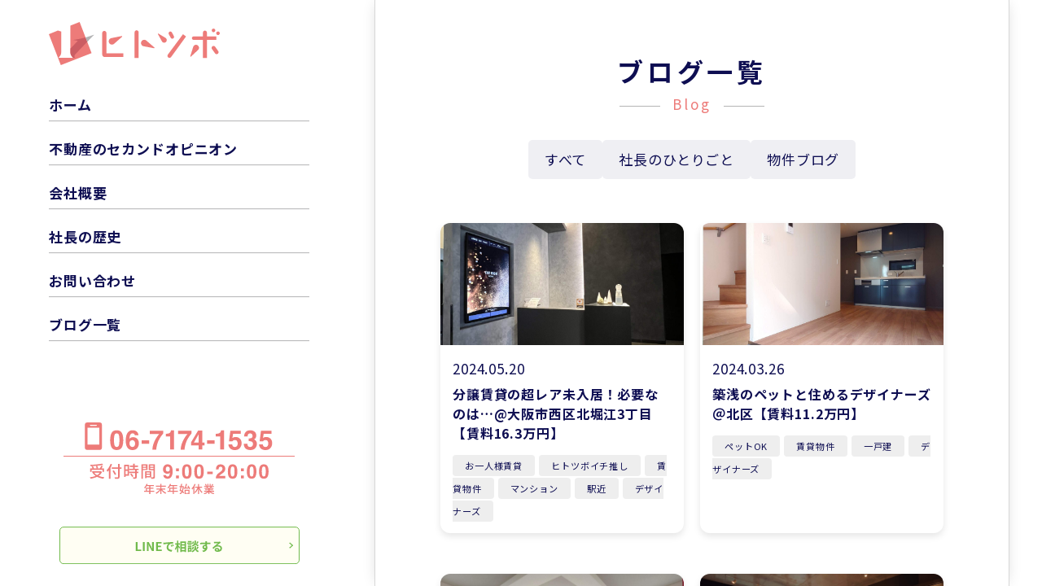

--- FILE ---
content_type: text/html; charset=UTF-8
request_url: https://hitotsubokara.com/archives/category/%E3%83%87%E3%82%B6%E3%82%A4%E3%83%8A%E3%83%BC%E3%82%BA
body_size: 11318
content:
<!DOCTYPE html>
<html lang="ja">

<head>
  <meta charset="UTF-8">
  <meta name="viewport" content="width=device-width, initial-scale=1.0">
  <title>株式会社ヒトツボのセカンドオピニオン</title>
  <meta name="format-detection" content="telephone=no">
  <link rel="preconnect" href="https://fonts.googleapis.com">
<link rel="preconnect" href="https://fonts.gstatic.com" crossorigin>
<link href="https://fonts.googleapis.com/css2?family=Noto+Sans+JP:wght@100..900&display=swap" rel="stylesheet">
  <meta name='robots' content='index, follow, max-image-preview:large, max-snippet:-1, max-video-preview:-1' />
	<style>img:is([sizes="auto" i], [sizes^="auto," i]) { contain-intrinsic-size: 3000px 1500px }</style>
	
	<!-- This site is optimized with the Yoast SEO plugin v26.7 - https://yoast.com/wordpress/plugins/seo/ -->
	<title>デザイナーズ アーカイブ - 株式会社ヒトツボ</title>
	<link rel="canonical" href="https://hitotsubokara.com/archives/category/property/デザイナーズ" />
	<link rel="next" href="https://hitotsubokara.com/archives/category/property/%e3%83%87%e3%82%b6%e3%82%a4%e3%83%8a%e3%83%bc%e3%82%ba/page/2" />
	<meta property="og:locale" content="ja_JP" />
	<meta property="og:type" content="article" />
	<meta property="og:title" content="デザイナーズ アーカイブ - 株式会社ヒトツボ" />
	<meta property="og:description" content="大阪のおしゃれなデザイナーズ物件を集めました！ ウチ来て！と言いたくなるデザイナーズのお部屋。 一人暮らしデビュー向けからお得な物件まで、随時写真たっぷりでご紹介致します。" />
	<meta property="og:url" content="https://hitotsubokara.com/archives/category/property/デザイナーズ" />
	<meta property="og:site_name" content="株式会社ヒトツボ" />
	<meta name="twitter:card" content="summary_large_image" />
	<script type="application/ld+json" class="yoast-schema-graph">{"@context":"https://schema.org","@graph":[{"@type":"CollectionPage","@id":"https://hitotsubokara.com/archives/category/property/%e3%83%87%e3%82%b6%e3%82%a4%e3%83%8a%e3%83%bc%e3%82%ba","url":"https://hitotsubokara.com/archives/category/property/%e3%83%87%e3%82%b6%e3%82%a4%e3%83%8a%e3%83%bc%e3%82%ba","name":"デザイナーズ アーカイブ - 株式会社ヒトツボ","isPartOf":{"@id":"https://hitotsubokara.com/#website"},"primaryImageOfPage":{"@id":"https://hitotsubokara.com/archives/category/property/%e3%83%87%e3%82%b6%e3%82%a4%e3%83%8a%e3%83%bc%e3%82%ba#primaryimage"},"image":{"@id":"https://hitotsubokara.com/archives/category/property/%e3%83%87%e3%82%b6%e3%82%a4%e3%83%8a%e3%83%bc%e3%82%ba#primaryimage"},"thumbnailUrl":"https://hitotsubokara.com/wp-content/uploads/2024/05/写真-2024-05-08-10-45-49-scaled.jpg","breadcrumb":{"@id":"https://hitotsubokara.com/archives/category/property/%e3%83%87%e3%82%b6%e3%82%a4%e3%83%8a%e3%83%bc%e3%82%ba#breadcrumb"},"inLanguage":"ja"},{"@type":"ImageObject","inLanguage":"ja","@id":"https://hitotsubokara.com/archives/category/property/%e3%83%87%e3%82%b6%e3%82%a4%e3%83%8a%e3%83%bc%e3%82%ba#primaryimage","url":"https://hitotsubokara.com/wp-content/uploads/2024/05/写真-2024-05-08-10-45-49-scaled.jpg","contentUrl":"https://hitotsubokara.com/wp-content/uploads/2024/05/写真-2024-05-08-10-45-49-scaled.jpg","width":1920,"height":2560},{"@type":"BreadcrumbList","@id":"https://hitotsubokara.com/archives/category/property/%e3%83%87%e3%82%b6%e3%82%a4%e3%83%8a%e3%83%bc%e3%82%ba#breadcrumb","itemListElement":[{"@type":"ListItem","position":1,"name":"ホーム","item":"https://hitotsubokara.com/"},{"@type":"ListItem","position":2,"name":"物件ブログ","item":"https://hitotsubokara.com/archives/category/property"},{"@type":"ListItem","position":3,"name":"デザイナーズ"}]},{"@type":"WebSite","@id":"https://hitotsubokara.com/#website","url":"https://hitotsubokara.com/","name":"株式会社ヒトツボの物件検索","description":"不動産、もっと楽しくさがしませんか","potentialAction":[{"@type":"SearchAction","target":{"@type":"EntryPoint","urlTemplate":"https://hitotsubokara.com/?s={search_term_string}"},"query-input":{"@type":"PropertyValueSpecification","valueRequired":true,"valueName":"search_term_string"}}],"inLanguage":"ja"}]}</script>
	<!-- / Yoast SEO plugin. -->


<link rel='dns-prefetch' href='//www.googletagmanager.com' />
<script type="text/javascript" id="wpp-js" src="https://hitotsubokara.com/wp-content/plugins/wordpress-popular-posts/assets/js/wpp.min.js?ver=7.3.6" data-sampling="1" data-sampling-rate="1" data-api-url="https://hitotsubokara.com/wp-json/wordpress-popular-posts" data-post-id="0" data-token="0af92b46ba" data-lang="0" data-debug="0"></script>
<link rel="alternate" type="application/rss+xml" title="株式会社ヒトツボ &raquo; デザイナーズ カテゴリーのフィード" href="https://hitotsubokara.com/archives/category/property/%e3%83%87%e3%82%b6%e3%82%a4%e3%83%8a%e3%83%bc%e3%82%ba/feed" />
<script type="text/javascript">
/* <![CDATA[ */
window._wpemojiSettings = {"baseUrl":"https:\/\/s.w.org\/images\/core\/emoji\/16.0.1\/72x72\/","ext":".png","svgUrl":"https:\/\/s.w.org\/images\/core\/emoji\/16.0.1\/svg\/","svgExt":".svg","source":{"concatemoji":"https:\/\/hitotsubokara.com\/wp-includes\/js\/wp-emoji-release.min.js?ver=6.8.3"}};
/*! This file is auto-generated */
!function(s,n){var o,i,e;function c(e){try{var t={supportTests:e,timestamp:(new Date).valueOf()};sessionStorage.setItem(o,JSON.stringify(t))}catch(e){}}function p(e,t,n){e.clearRect(0,0,e.canvas.width,e.canvas.height),e.fillText(t,0,0);var t=new Uint32Array(e.getImageData(0,0,e.canvas.width,e.canvas.height).data),a=(e.clearRect(0,0,e.canvas.width,e.canvas.height),e.fillText(n,0,0),new Uint32Array(e.getImageData(0,0,e.canvas.width,e.canvas.height).data));return t.every(function(e,t){return e===a[t]})}function u(e,t){e.clearRect(0,0,e.canvas.width,e.canvas.height),e.fillText(t,0,0);for(var n=e.getImageData(16,16,1,1),a=0;a<n.data.length;a++)if(0!==n.data[a])return!1;return!0}function f(e,t,n,a){switch(t){case"flag":return n(e,"\ud83c\udff3\ufe0f\u200d\u26a7\ufe0f","\ud83c\udff3\ufe0f\u200b\u26a7\ufe0f")?!1:!n(e,"\ud83c\udde8\ud83c\uddf6","\ud83c\udde8\u200b\ud83c\uddf6")&&!n(e,"\ud83c\udff4\udb40\udc67\udb40\udc62\udb40\udc65\udb40\udc6e\udb40\udc67\udb40\udc7f","\ud83c\udff4\u200b\udb40\udc67\u200b\udb40\udc62\u200b\udb40\udc65\u200b\udb40\udc6e\u200b\udb40\udc67\u200b\udb40\udc7f");case"emoji":return!a(e,"\ud83e\udedf")}return!1}function g(e,t,n,a){var r="undefined"!=typeof WorkerGlobalScope&&self instanceof WorkerGlobalScope?new OffscreenCanvas(300,150):s.createElement("canvas"),o=r.getContext("2d",{willReadFrequently:!0}),i=(o.textBaseline="top",o.font="600 32px Arial",{});return e.forEach(function(e){i[e]=t(o,e,n,a)}),i}function t(e){var t=s.createElement("script");t.src=e,t.defer=!0,s.head.appendChild(t)}"undefined"!=typeof Promise&&(o="wpEmojiSettingsSupports",i=["flag","emoji"],n.supports={everything:!0,everythingExceptFlag:!0},e=new Promise(function(e){s.addEventListener("DOMContentLoaded",e,{once:!0})}),new Promise(function(t){var n=function(){try{var e=JSON.parse(sessionStorage.getItem(o));if("object"==typeof e&&"number"==typeof e.timestamp&&(new Date).valueOf()<e.timestamp+604800&&"object"==typeof e.supportTests)return e.supportTests}catch(e){}return null}();if(!n){if("undefined"!=typeof Worker&&"undefined"!=typeof OffscreenCanvas&&"undefined"!=typeof URL&&URL.createObjectURL&&"undefined"!=typeof Blob)try{var e="postMessage("+g.toString()+"("+[JSON.stringify(i),f.toString(),p.toString(),u.toString()].join(",")+"));",a=new Blob([e],{type:"text/javascript"}),r=new Worker(URL.createObjectURL(a),{name:"wpTestEmojiSupports"});return void(r.onmessage=function(e){c(n=e.data),r.terminate(),t(n)})}catch(e){}c(n=g(i,f,p,u))}t(n)}).then(function(e){for(var t in e)n.supports[t]=e[t],n.supports.everything=n.supports.everything&&n.supports[t],"flag"!==t&&(n.supports.everythingExceptFlag=n.supports.everythingExceptFlag&&n.supports[t]);n.supports.everythingExceptFlag=n.supports.everythingExceptFlag&&!n.supports.flag,n.DOMReady=!1,n.readyCallback=function(){n.DOMReady=!0}}).then(function(){return e}).then(function(){var e;n.supports.everything||(n.readyCallback(),(e=n.source||{}).concatemoji?t(e.concatemoji):e.wpemoji&&e.twemoji&&(t(e.twemoji),t(e.wpemoji)))}))}((window,document),window._wpemojiSettings);
/* ]]> */
</script>
<style id='wp-emoji-styles-inline-css' type='text/css'>

	img.wp-smiley, img.emoji {
		display: inline !important;
		border: none !important;
		box-shadow: none !important;
		height: 1em !important;
		width: 1em !important;
		margin: 0 0.07em !important;
		vertical-align: -0.1em !important;
		background: none !important;
		padding: 0 !important;
	}
</style>
<link rel='stylesheet' id='wp-block-library-css' href='https://hitotsubokara.com/wp-includes/css/dist/block-library/style.min.css?ver=6.8.3' type='text/css' media='all' />
<style id='classic-theme-styles-inline-css' type='text/css'>
/*! This file is auto-generated */
.wp-block-button__link{color:#fff;background-color:#32373c;border-radius:9999px;box-shadow:none;text-decoration:none;padding:calc(.667em + 2px) calc(1.333em + 2px);font-size:1.125em}.wp-block-file__button{background:#32373c;color:#fff;text-decoration:none}
</style>
<link rel='stylesheet' id='liquid-block-speech-css' href='https://hitotsubokara.com/wp-content/plugins/liquid-speech-balloon/css/block.css?ver=6.8.3' type='text/css' media='all' />
<style id='global-styles-inline-css' type='text/css'>
:root{--wp--preset--aspect-ratio--square: 1;--wp--preset--aspect-ratio--4-3: 4/3;--wp--preset--aspect-ratio--3-4: 3/4;--wp--preset--aspect-ratio--3-2: 3/2;--wp--preset--aspect-ratio--2-3: 2/3;--wp--preset--aspect-ratio--16-9: 16/9;--wp--preset--aspect-ratio--9-16: 9/16;--wp--preset--color--black: #000000;--wp--preset--color--cyan-bluish-gray: #abb8c3;--wp--preset--color--white: #ffffff;--wp--preset--color--pale-pink: #f78da7;--wp--preset--color--vivid-red: #cf2e2e;--wp--preset--color--luminous-vivid-orange: #ff6900;--wp--preset--color--luminous-vivid-amber: #fcb900;--wp--preset--color--light-green-cyan: #7bdcb5;--wp--preset--color--vivid-green-cyan: #00d084;--wp--preset--color--pale-cyan-blue: #8ed1fc;--wp--preset--color--vivid-cyan-blue: #0693e3;--wp--preset--color--vivid-purple: #9b51e0;--wp--preset--gradient--vivid-cyan-blue-to-vivid-purple: linear-gradient(135deg,rgba(6,147,227,1) 0%,rgb(155,81,224) 100%);--wp--preset--gradient--light-green-cyan-to-vivid-green-cyan: linear-gradient(135deg,rgb(122,220,180) 0%,rgb(0,208,130) 100%);--wp--preset--gradient--luminous-vivid-amber-to-luminous-vivid-orange: linear-gradient(135deg,rgba(252,185,0,1) 0%,rgba(255,105,0,1) 100%);--wp--preset--gradient--luminous-vivid-orange-to-vivid-red: linear-gradient(135deg,rgba(255,105,0,1) 0%,rgb(207,46,46) 100%);--wp--preset--gradient--very-light-gray-to-cyan-bluish-gray: linear-gradient(135deg,rgb(238,238,238) 0%,rgb(169,184,195) 100%);--wp--preset--gradient--cool-to-warm-spectrum: linear-gradient(135deg,rgb(74,234,220) 0%,rgb(151,120,209) 20%,rgb(207,42,186) 40%,rgb(238,44,130) 60%,rgb(251,105,98) 80%,rgb(254,248,76) 100%);--wp--preset--gradient--blush-light-purple: linear-gradient(135deg,rgb(255,206,236) 0%,rgb(152,150,240) 100%);--wp--preset--gradient--blush-bordeaux: linear-gradient(135deg,rgb(254,205,165) 0%,rgb(254,45,45) 50%,rgb(107,0,62) 100%);--wp--preset--gradient--luminous-dusk: linear-gradient(135deg,rgb(255,203,112) 0%,rgb(199,81,192) 50%,rgb(65,88,208) 100%);--wp--preset--gradient--pale-ocean: linear-gradient(135deg,rgb(255,245,203) 0%,rgb(182,227,212) 50%,rgb(51,167,181) 100%);--wp--preset--gradient--electric-grass: linear-gradient(135deg,rgb(202,248,128) 0%,rgb(113,206,126) 100%);--wp--preset--gradient--midnight: linear-gradient(135deg,rgb(2,3,129) 0%,rgb(40,116,252) 100%);--wp--preset--font-size--small: 13px;--wp--preset--font-size--medium: 20px;--wp--preset--font-size--large: 36px;--wp--preset--font-size--x-large: 42px;--wp--preset--spacing--20: 0.44rem;--wp--preset--spacing--30: 0.67rem;--wp--preset--spacing--40: 1rem;--wp--preset--spacing--50: 1.5rem;--wp--preset--spacing--60: 2.25rem;--wp--preset--spacing--70: 3.38rem;--wp--preset--spacing--80: 5.06rem;--wp--preset--shadow--natural: 6px 6px 9px rgba(0, 0, 0, 0.2);--wp--preset--shadow--deep: 12px 12px 50px rgba(0, 0, 0, 0.4);--wp--preset--shadow--sharp: 6px 6px 0px rgba(0, 0, 0, 0.2);--wp--preset--shadow--outlined: 6px 6px 0px -3px rgba(255, 255, 255, 1), 6px 6px rgba(0, 0, 0, 1);--wp--preset--shadow--crisp: 6px 6px 0px rgba(0, 0, 0, 1);}:where(.is-layout-flex){gap: 0.5em;}:where(.is-layout-grid){gap: 0.5em;}body .is-layout-flex{display: flex;}.is-layout-flex{flex-wrap: wrap;align-items: center;}.is-layout-flex > :is(*, div){margin: 0;}body .is-layout-grid{display: grid;}.is-layout-grid > :is(*, div){margin: 0;}:where(.wp-block-columns.is-layout-flex){gap: 2em;}:where(.wp-block-columns.is-layout-grid){gap: 2em;}:where(.wp-block-post-template.is-layout-flex){gap: 1.25em;}:where(.wp-block-post-template.is-layout-grid){gap: 1.25em;}.has-black-color{color: var(--wp--preset--color--black) !important;}.has-cyan-bluish-gray-color{color: var(--wp--preset--color--cyan-bluish-gray) !important;}.has-white-color{color: var(--wp--preset--color--white) !important;}.has-pale-pink-color{color: var(--wp--preset--color--pale-pink) !important;}.has-vivid-red-color{color: var(--wp--preset--color--vivid-red) !important;}.has-luminous-vivid-orange-color{color: var(--wp--preset--color--luminous-vivid-orange) !important;}.has-luminous-vivid-amber-color{color: var(--wp--preset--color--luminous-vivid-amber) !important;}.has-light-green-cyan-color{color: var(--wp--preset--color--light-green-cyan) !important;}.has-vivid-green-cyan-color{color: var(--wp--preset--color--vivid-green-cyan) !important;}.has-pale-cyan-blue-color{color: var(--wp--preset--color--pale-cyan-blue) !important;}.has-vivid-cyan-blue-color{color: var(--wp--preset--color--vivid-cyan-blue) !important;}.has-vivid-purple-color{color: var(--wp--preset--color--vivid-purple) !important;}.has-black-background-color{background-color: var(--wp--preset--color--black) !important;}.has-cyan-bluish-gray-background-color{background-color: var(--wp--preset--color--cyan-bluish-gray) !important;}.has-white-background-color{background-color: var(--wp--preset--color--white) !important;}.has-pale-pink-background-color{background-color: var(--wp--preset--color--pale-pink) !important;}.has-vivid-red-background-color{background-color: var(--wp--preset--color--vivid-red) !important;}.has-luminous-vivid-orange-background-color{background-color: var(--wp--preset--color--luminous-vivid-orange) !important;}.has-luminous-vivid-amber-background-color{background-color: var(--wp--preset--color--luminous-vivid-amber) !important;}.has-light-green-cyan-background-color{background-color: var(--wp--preset--color--light-green-cyan) !important;}.has-vivid-green-cyan-background-color{background-color: var(--wp--preset--color--vivid-green-cyan) !important;}.has-pale-cyan-blue-background-color{background-color: var(--wp--preset--color--pale-cyan-blue) !important;}.has-vivid-cyan-blue-background-color{background-color: var(--wp--preset--color--vivid-cyan-blue) !important;}.has-vivid-purple-background-color{background-color: var(--wp--preset--color--vivid-purple) !important;}.has-black-border-color{border-color: var(--wp--preset--color--black) !important;}.has-cyan-bluish-gray-border-color{border-color: var(--wp--preset--color--cyan-bluish-gray) !important;}.has-white-border-color{border-color: var(--wp--preset--color--white) !important;}.has-pale-pink-border-color{border-color: var(--wp--preset--color--pale-pink) !important;}.has-vivid-red-border-color{border-color: var(--wp--preset--color--vivid-red) !important;}.has-luminous-vivid-orange-border-color{border-color: var(--wp--preset--color--luminous-vivid-orange) !important;}.has-luminous-vivid-amber-border-color{border-color: var(--wp--preset--color--luminous-vivid-amber) !important;}.has-light-green-cyan-border-color{border-color: var(--wp--preset--color--light-green-cyan) !important;}.has-vivid-green-cyan-border-color{border-color: var(--wp--preset--color--vivid-green-cyan) !important;}.has-pale-cyan-blue-border-color{border-color: var(--wp--preset--color--pale-cyan-blue) !important;}.has-vivid-cyan-blue-border-color{border-color: var(--wp--preset--color--vivid-cyan-blue) !important;}.has-vivid-purple-border-color{border-color: var(--wp--preset--color--vivid-purple) !important;}.has-vivid-cyan-blue-to-vivid-purple-gradient-background{background: var(--wp--preset--gradient--vivid-cyan-blue-to-vivid-purple) !important;}.has-light-green-cyan-to-vivid-green-cyan-gradient-background{background: var(--wp--preset--gradient--light-green-cyan-to-vivid-green-cyan) !important;}.has-luminous-vivid-amber-to-luminous-vivid-orange-gradient-background{background: var(--wp--preset--gradient--luminous-vivid-amber-to-luminous-vivid-orange) !important;}.has-luminous-vivid-orange-to-vivid-red-gradient-background{background: var(--wp--preset--gradient--luminous-vivid-orange-to-vivid-red) !important;}.has-very-light-gray-to-cyan-bluish-gray-gradient-background{background: var(--wp--preset--gradient--very-light-gray-to-cyan-bluish-gray) !important;}.has-cool-to-warm-spectrum-gradient-background{background: var(--wp--preset--gradient--cool-to-warm-spectrum) !important;}.has-blush-light-purple-gradient-background{background: var(--wp--preset--gradient--blush-light-purple) !important;}.has-blush-bordeaux-gradient-background{background: var(--wp--preset--gradient--blush-bordeaux) !important;}.has-luminous-dusk-gradient-background{background: var(--wp--preset--gradient--luminous-dusk) !important;}.has-pale-ocean-gradient-background{background: var(--wp--preset--gradient--pale-ocean) !important;}.has-electric-grass-gradient-background{background: var(--wp--preset--gradient--electric-grass) !important;}.has-midnight-gradient-background{background: var(--wp--preset--gradient--midnight) !important;}.has-small-font-size{font-size: var(--wp--preset--font-size--small) !important;}.has-medium-font-size{font-size: var(--wp--preset--font-size--medium) !important;}.has-large-font-size{font-size: var(--wp--preset--font-size--large) !important;}.has-x-large-font-size{font-size: var(--wp--preset--font-size--x-large) !important;}
:where(.wp-block-post-template.is-layout-flex){gap: 1.25em;}:where(.wp-block-post-template.is-layout-grid){gap: 1.25em;}
:where(.wp-block-columns.is-layout-flex){gap: 2em;}:where(.wp-block-columns.is-layout-grid){gap: 2em;}
:root :where(.wp-block-pullquote){font-size: 1.5em;line-height: 1.6;}
</style>
<link rel='stylesheet' id='my-theme-destyle-css' href='https://hitotsubokara.com/wp-content/themes/second-opinion/css/destyle.min.css?ver=1.0' type='text/css' media='all' />
<link rel='stylesheet' id='my-theme-style-css' href='https://hitotsubokara.com/wp-content/themes/second-opinion/css/style.css?ver=1.0' type='text/css' media='all' />
<link rel='stylesheet' id='aurora-heatmap-css' href='https://hitotsubokara.com/wp-content/plugins/aurora-heatmap/style.css?ver=1.7.1' type='text/css' media='all' />
<script type="text/javascript" id="image-watermark-no-right-click-js-before">
/* <![CDATA[ */
var iwArgsNoRightClick = {"rightclick":"N","draganddrop":"N","devtools":"Y","enableToast":"Y","toastMessage":"This content is protected"};
/* ]]> */
</script>
<script type="text/javascript" src="https://hitotsubokara.com/wp-content/plugins/image-watermark/js/no-right-click.js?ver=2.0.3" id="image-watermark-no-right-click-js"></script>
<script type="text/javascript" src="https://hitotsubokara.com/wp-includes/js/jquery/jquery.min.js?ver=3.7.1" id="jquery-core-js"></script>
<script type="text/javascript" src="https://hitotsubokara.com/wp-includes/js/jquery/jquery-migrate.min.js?ver=3.4.1" id="jquery-migrate-js"></script>
<script type="text/javascript" id="aurora-heatmap-js-extra">
/* <![CDATA[ */
var aurora_heatmap = {"_mode":"reporter","ajax_url":"https:\/\/hitotsubokara.com\/wp-admin\/admin-ajax.php","action":"aurora_heatmap","reports":"click_pc,click_mobile","debug":"0","ajax_delay_time":"3000","ajax_interval":"10","ajax_bulk":null};
/* ]]> */
</script>
<script type="text/javascript" src="https://hitotsubokara.com/wp-content/plugins/aurora-heatmap/js/aurora-heatmap.min.js?ver=1.7.1" id="aurora-heatmap-js"></script>

<!-- Site Kit によって追加された Google タグ（gtag.js）スニペット -->
<!-- Google アナリティクス スニペット (Site Kit が追加) -->
<script type="text/javascript" src="https://www.googletagmanager.com/gtag/js?id=G-GJ1S2Z3CK7" id="google_gtagjs-js" async></script>
<script type="text/javascript" id="google_gtagjs-js-after">
/* <![CDATA[ */
window.dataLayer = window.dataLayer || [];function gtag(){dataLayer.push(arguments);}
gtag("set","linker",{"domains":["hitotsubokara.com"]});
gtag("js", new Date());
gtag("set", "developer_id.dZTNiMT", true);
gtag("config", "G-GJ1S2Z3CK7");
/* ]]> */
</script>
<link rel="https://api.w.org/" href="https://hitotsubokara.com/wp-json/" /><link rel="alternate" title="JSON" type="application/json" href="https://hitotsubokara.com/wp-json/wp/v2/categories/17" /><link rel="EditURI" type="application/rsd+xml" title="RSD" href="https://hitotsubokara.com/xmlrpc.php?rsd" />
<meta name="generator" content="WordPress 6.8.3" />
<meta name="generator" content="Site Kit by Google 1.168.0" /><style type="text/css">.liquid-speech-balloon-00 .liquid-speech-balloon-avatar { background-image: url("https://hitotsubokara.com/wp-content/uploads/2021/03/man1.png"); } .liquid-speech-balloon-01 .liquid-speech-balloon-avatar { background-image: url("https://hitotsubokara.com/wp-content/uploads/2021/03/man2-1.png"); } .liquid-speech-balloon-02 .liquid-speech-balloon-avatar { background-image: url("https://hitotsubokara.com/wp-content/uploads/2021/03/man3.png"); } .liquid-speech-balloon-03 .liquid-speech-balloon-avatar { background-image: url("https://hitotsubokara.com/wp-content/uploads/2021/03/women1.png"); } .liquid-speech-balloon-04 .liquid-speech-balloon-avatar { background-image: url("https://hitotsubokara.com/wp-content/uploads/2021/03/women2.png"); } .liquid-speech-balloon-05 .liquid-speech-balloon-avatar { background-image: url("https://hitotsubokara.com/wp-content/uploads/2021/03/women3.png"); } .liquid-speech-balloon-06 .liquid-speech-balloon-avatar { background-image: url("https://hitotsubokara.com/wp-content/uploads/2021/03/man_1.png"); } .liquid-speech-balloon-07 .liquid-speech-balloon-avatar { background-image: url("https://hitotsubokara.com/wp-content/uploads/2021/03/man_2.png"); } .liquid-speech-balloon-08 .liquid-speech-balloon-avatar { background-image: url("https://hitotsubokara.com/wp-content/uploads/2021/03/man_3.png"); } .liquid-speech-balloon-09 .liquid-speech-balloon-avatar { background-image: url("https://hitotsubokara.com/wp-content/uploads/2021/03/man_4.png"); } .liquid-speech-balloon-10 .liquid-speech-balloon-avatar { background-image: url("https://hitotsubokara.com/wp-content/uploads/2025/05/ovebg.png"); } .liquid-speech-balloon-03 .liquid-speech-balloon-avatar::after { content: "ライター"; } .liquid-speech-balloon-10 .liquid-speech-balloon-avatar::after { content: "社長"; } </style>
            <style id="wpp-loading-animation-styles">@-webkit-keyframes bgslide{from{background-position-x:0}to{background-position-x:-200%}}@keyframes bgslide{from{background-position-x:0}to{background-position-x:-200%}}.wpp-widget-block-placeholder,.wpp-shortcode-placeholder{margin:0 auto;width:60px;height:3px;background:#dd3737;background:linear-gradient(90deg,#dd3737 0%,#571313 10%,#dd3737 100%);background-size:200% auto;border-radius:3px;-webkit-animation:bgslide 1s infinite linear;animation:bgslide 1s infinite linear}</style>
            <link rel="icon" href="https://hitotsubokara.com/wp-content/uploads/2019/03/ico-150x150.png" sizes="32x32" />
<link rel="icon" href="https://hitotsubokara.com/wp-content/uploads/2019/03/ico.png" sizes="192x192" />
<link rel="apple-touch-icon" href="https://hitotsubokara.com/wp-content/uploads/2019/03/ico.png" />
<meta name="msapplication-TileImage" content="https://hitotsubokara.com/wp-content/uploads/2019/03/ico.png" />
</head>

<body>
  <div class="layout">
    <div class="pc">
      <div class="header__outer">

        <div class="header__logo">
          <a href="https://hitotsubokara.com">
            <img src="https://hitotsubokara.com/wp-content/themes/second-opinion/images/logo.svg" alt="株式会社ヒトツボ">
          </a>
        </div>

        <nav class="gnav">
          <ul class="gnav__list">
            <li class="gnav__item"><a href="https://hitotsubokara.com">ホーム</a></li>
            <li class="gnav__item has-submenu">
              <a href="https://hitotsubokara.com/second-opinion">不動産のセカンドオピニオン</a>
            </li>
            <li class="gnav__item"><a href="https://hitotsubokara.com/about">会社概要</a></li>
            <li class="gnav__item"><a href="https://hitotsubokara.com/history">社長の歴史</a></li>
            <li class="gnav__item"><a href="https://hitotsubokara.com/contact">お問い合わせ</a></li>
            <li class="gnav__item"><a href="https://hitotsubokara.com/blog">ブログ一覧</a></li>

          </ul>
        </nav>

        <div class="pcnav_contact btnarea">
          <div class="pcnav_contact__btn"><a href="tel:0671741535"><img loading="lazy" src="https://hitotsubokara.com/wp-content/themes/second-opinion/images/btn_pcnav_tel.svg"
                alt="電話番号0671741535" width="284" height="45"></a>
          </div>
          <div class="pcnav_contact__btn"><a href="https://page.line.me/fpg8925z?openQrModal=true" target="_blank"><img loading="lazy"
                src="https://hitotsubokara.com/wp-content/themes/second-opinion/images/btn_pcnav_line.svg" alt="LINEで相談する" width="295" height="46"></a></div>
        </div>
      </div>
    </div>

    <div class="sp">
      <button id="backToTop" class="to-top"><img src="https://hitotsubokara.com/wp-content/themes/second-opinion/images/totop.svg" alt="トップへ戻る"></button>
      <header class="sp-header">
        <div class="sp-header__inner">

          <!-- ロゴ -->
          <div class="sp-header__logo">
            <a href="https://hitotsubokara.com">
              <img loading="lazy" src="https://hitotsubokara.com/wp-content/themes/second-opinion/images/logo.svg" alt="株式会社ヒトツボ" width="83" height="21">
            </a>
          </div>

          <!-- ハンバーガーメニュー（スマホのみ表示） -->
          <button type="button" id="js-button_hamburger" class="buttonsetting hamburger" aria-controls="gnav"
            aria-expanded="false">
            <span class="hamburger_line">
              <span class="visually_hidden">
                メニューを開閉する
              </span>
            </span>
          </button>

          <!-- グローバルナビゲーション -->
          <nav class="sp-gnav" id="gnav" aria-hidden="true">
            <ul class="sp-gnav__list">
              <li class="sp-gnav__item"><a href="https://hitotsubokara.com">ホーム</a></li>
              <li class="sp-gnav__item has-submenu">
                <a href="https://hitotsubokara.com/second-opinion">不動産のセカンドオピニオン</a>
                <ul class="sp-submenu">
                  <li class="sp-submenu__item"><a href="https://hitotsubokara.com/real-estate-sale">不動産売却</a></li>
                  <li class="sp-submenu__item"><a href="https://hitotsubokara.com/apartment-management">マンション管理</a></li>
                  <li class="sp-submenu__item"><a href="https://hitotsubokara.com/vacant-house">空き家問題</a></li>
                  <li class="sp-submenu__item"><a href="https://hitotsubokara.com/accident-house">事故物件</a></li>
                  <li class="sp-submenu__item"><a href="https://hitotsubokara.com/bicycle-parking">駐輪場経営</a></li>
                </ul>
              </li>
              <li class="sp-gnav__item"><a href="https://hitotsubokara.com/about">会社概要</a></li>
              <li class="sp-gnav__item"><a href="https://hitotsubokara.com/history">社長の歴史</a></li>
              <li class="sp-gnav__item"><a href="https://hitotsubokara.com/contact">お問い合わせ</a></li>
              <li class="sp-gnav__item"><a href="https://hitotsubokara.com/blog">ブログ一覧</a></li>
            </ul>
          </nav>
        </div>

      </header>

      
<main>


      
<section class="blog-list">
  <div class="lower-ttl-container">
    <h1 class="lower-ttl">ブログ一覧</h1>
    <div class="ttl-line">blog</div>

    <div class="filter-buttons">
      <a href="/blog" class="filter-button ">すべて</a>
      <a href="https://hitotsubokara.com/archives/category/column" class="filter-button ">社長のひとりごと</a>
      <a href="https://hitotsubokara.com/archives/category/property" class="filter-button ">物件ブログ</a>
    </div>
  </div>

  <div class="blog-grid" id="blog-list">
            <article class="blog-card">
          <a href="https://hitotsubokara.com/archives/45466">
            <div class="eyecatch">
              <img width="1920" height="2560" src="https://hitotsubokara.com/wp-content/uploads/2024/05/写真-2024-05-08-10-45-49-scaled.jpg" class="attachment-medium size-medium wp-post-image" alt="" decoding="async" fetchpriority="high" srcset="https://hitotsubokara.com/wp-content/uploads/2024/05/写真-2024-05-08-10-45-49-scaled.jpg 1920w, https://hitotsubokara.com/wp-content/uploads/2024/05/写真-2024-05-08-10-45-49-620x827.jpg 620w" sizes="(max-width: 1920px) 100vw, 1920px" />            </div>
            <div class="blog-content">
              <time datetime="2024-05-20">2024.05.20</time>
              <h3 class="blog-title">分譲賃貸の超レア未入居！必要なのは…@大阪市西区北堀江3丁目【賃料16.3万円】</h3>
              <div class="blog-categories">
                <span class="category">お一人様賃貸</span><span class="category">ヒトツボイチ推し</span><span class="category">賃貸物件</span><span class="category">マンション</span><span class="category">駅近</span><span class="category">デザイナーズ</span>              </div>
            </div>
          </a>
        </article>
            <article class="blog-card">
          <a href="https://hitotsubokara.com/archives/45229">
            <div class="eyecatch">
              <img width="1920" height="2560" src="https://hitotsubokara.com/wp-content/uploads/2024/03/20240304_143512-scaled.jpg" class="attachment-medium size-medium wp-post-image" alt="" decoding="async" srcset="https://hitotsubokara.com/wp-content/uploads/2024/03/20240304_143512-scaled.jpg 1920w, https://hitotsubokara.com/wp-content/uploads/2024/03/20240304_143512-620x827.jpg 620w" sizes="(max-width: 1920px) 100vw, 1920px" />            </div>
            <div class="blog-content">
              <time datetime="2024-03-26">2024.03.26</time>
              <h3 class="blog-title">築浅のペットと住めるデザイナーズ＠北区【賃料11.2万円】</h3>
              <div class="blog-categories">
                <span class="category">ペットOK</span><span class="category">賃貸物件</span><span class="category">一戸建</span><span class="category">デザイナーズ</span>              </div>
            </div>
          </a>
        </article>
            <article class="blog-card">
          <a href="https://hitotsubokara.com/archives/44845">
            <div class="eyecatch">
              <img width="2560" height="1920" src="https://hitotsubokara.com/wp-content/uploads/2024/01/20240119_123638-scaled.jpg" class="attachment-medium size-medium wp-post-image" alt="" decoding="async" srcset="https://hitotsubokara.com/wp-content/uploads/2024/01/20240119_123638-scaled.jpg 2560w, https://hitotsubokara.com/wp-content/uploads/2024/01/20240119_123638-620x465.jpg 620w" sizes="(max-width: 2560px) 100vw, 2560px" />            </div>
            <div class="blog-content">
              <time datetime="2024-02-29">2024.02.29</time>
              <h3 class="blog-title">四角じゃないお部屋はお好きですか？まさかのカタチのメゾネット賃貸＠浪速区</h3>
              <div class="blog-categories">
                <span class="category">ヒトツボイチ推し</span><span class="category">賃貸物件</span><span class="category">マンション</span><span class="category">駅近</span><span class="category">デザイナーズ</span>              </div>
            </div>
          </a>
        </article>
            <article class="blog-card">
          <a href="https://hitotsubokara.com/archives/44412">
            <div class="eyecatch">
              <img width="2560" height="1920" src="https://hitotsubokara.com/wp-content/uploads/2023/12/20231205_153540-scaled.jpg" class="attachment-medium size-medium wp-post-image" alt="" decoding="async" loading="lazy" srcset="https://hitotsubokara.com/wp-content/uploads/2023/12/20231205_153540-scaled.jpg 2560w, https://hitotsubokara.com/wp-content/uploads/2023/12/20231205_153540-620x465.jpg 620w" sizes="auto, (max-width: 2560px) 100vw, 2560px" />            </div>
            <div class="blog-content">
              <time datetime="2023-12-12">2023.12.12</time>
              <h3 class="blog-title">見つけてしまった！新しい長屋のカタチ＠北区【賃料 36万円】</h3>
              <div class="blog-categories">
                <span class="category">ヒトツボイチ推し</span><span class="category">賃貸物件</span><span class="category">一戸建</span><span class="category">デザイナーズ</span>              </div>
            </div>
          </a>
        </article>
            <article class="blog-card">
          <a href="https://hitotsubokara.com/archives/44000">
            <div class="eyecatch">
              <img width="1024" height="768" src="https://hitotsubokara.com/wp-content/uploads/2023/09/05D9321C-5791-4399-A4E6-4C3AEAA916EC_1_105_c.jpeg" class="attachment-medium size-medium wp-post-image" alt="" decoding="async" loading="lazy" srcset="https://hitotsubokara.com/wp-content/uploads/2023/09/05D9321C-5791-4399-A4E6-4C3AEAA916EC_1_105_c.jpeg 1024w, https://hitotsubokara.com/wp-content/uploads/2023/09/05D9321C-5791-4399-A4E6-4C3AEAA916EC_1_105_c-620x465.jpeg 620w" sizes="auto, (max-width: 1024px) 100vw, 1024px" />            </div>
            <div class="blog-content">
              <time datetime="2023-09-19">2023.09.19</time>
              <h3 class="blog-title">ワンフロア１戸の最上階オーナーズルーム@天王寺区｜マリス上汐・賃料19.8万円</h3>
              <div class="blog-categories">
                <span class="category">古家リノベ</span><span class="category">ペットOK</span><span class="category">賃貸物件</span><span class="category">マンション</span><span class="category">駅近</span><span class="category">リノベーション</span><span class="category">デザイナーズ</span>              </div>
            </div>
          </a>
        </article>
            <article class="blog-card">
          <a href="https://hitotsubokara.com/archives/43886">
            <div class="eyecatch">
              <img width="2560" height="1920" src="https://hitotsubokara.com/wp-content/uploads/2023/09/写真-2023-08-22-11-17-28-scaled.jpg" class="attachment-medium size-medium wp-post-image" alt="" decoding="async" loading="lazy" srcset="https://hitotsubokara.com/wp-content/uploads/2023/09/写真-2023-08-22-11-17-28-scaled.jpg 2560w, https://hitotsubokara.com/wp-content/uploads/2023/09/写真-2023-08-22-11-17-28-620x465.jpg 620w" sizes="auto, (max-width: 2560px) 100vw, 2560px" />            </div>
            <div class="blog-content">
              <time datetime="2023-09-11">2023.09.11</time>
              <h3 class="blog-title">築35年のアパートをデザイナーズにフルリノベーション＠東住吉区｜ラルゴハイツ・賃料5.6万円</h3>
              <div class="blog-categories">
                <span class="category">古家リノベ</span><span class="category">お一人様賃貸</span><span class="category">ヒトツボイチ推し</span><span class="category">賃貸物件</span><span class="category">マンション</span><span class="category">駅近</span><span class="category">リノベーション</span><span class="category">デザイナーズ</span>              </div>
            </div>
          </a>
        </article>
            <article class="blog-card">
          <a href="https://hitotsubokara.com/archives/43672">
            <div class="eyecatch">
              <img width="1024" height="768" src="https://hitotsubokara.com/wp-content/uploads/2023/08/56275673-D433-4C6F-BEF7-B3F4974C9BF6_1_105_c.jpeg" class="attachment-medium size-medium wp-post-image" alt="" decoding="async" loading="lazy" srcset="https://hitotsubokara.com/wp-content/uploads/2023/08/56275673-D433-4C6F-BEF7-B3F4974C9BF6_1_105_c.jpeg 1024w, https://hitotsubokara.com/wp-content/uploads/2023/08/56275673-D433-4C6F-BEF7-B3F4974C9BF6_1_105_c-620x465.jpeg 620w" sizes="auto, (max-width: 1024px) 100vw, 1024px" />            </div>
            <div class="blog-content">
              <time datetime="2023-08-22">2023.08.22</time>
              <h3 class="blog-title">築古マンション が デザイナーズ賃貸 に変身！｜ウィステリアナガイアパートメント・賃料12万円</h3>
              <div class="blog-categories">
                <span class="category">古家リノベ</span><span class="category">物件情報</span><span class="category">お一人様賃貸</span><span class="category">駅まで３分</span><span class="category">ペットOK</span><span class="category">ヒトツボイチ推し</span><span class="category">賃貸物件</span><span class="category">駅近</span><span class="category">リノベーション</span><span class="category">デザイナーズ</span>              </div>
            </div>
          </a>
        </article>
            <article class="blog-card">
          <a href="https://hitotsubokara.com/archives/43447">
            <div class="eyecatch">
              <img width="2560" height="1920" src="https://hitotsubokara.com/wp-content/uploads/2023/07/20230714_130334-scaled.jpg" class="attachment-medium size-medium wp-post-image" alt="" decoding="async" loading="lazy" srcset="https://hitotsubokara.com/wp-content/uploads/2023/07/20230714_130334-scaled.jpg 2560w, https://hitotsubokara.com/wp-content/uploads/2023/07/20230714_130334-620x465.jpg 620w" sizes="auto, (max-width: 2560px) 100vw, 2560px" />            </div>
            <div class="blog-content">
              <time datetime="2023-07-19">2023.07.19</time>
              <h3 class="blog-title">人の気持ちと行動を変えちゃう家＠城東区鴫野東・込賃料16万円</h3>
              <div class="blog-categories">
                <span class="category">古家リノベ</span><span class="category">物件情報</span><span class="category">お一人様賃貸</span><span class="category">駅まで３分</span><span class="category">ペットOK</span><span class="category">賃貸物件</span><span class="category">一戸建</span><span class="category">リノベーション</span><span class="category">デザイナーズ</span>              </div>
            </div>
          </a>
        </article>
            <article class="blog-card">
          <a href="https://hitotsubokara.com/archives/43232">
            <div class="eyecatch">
              <img width="2560" height="1920" src="https://hitotsubokara.com/wp-content/uploads/2023/07/写真-2023-06-23-13-42-11-scaled.jpg" class="attachment-medium size-medium wp-post-image" alt="" decoding="async" loading="lazy" srcset="https://hitotsubokara.com/wp-content/uploads/2023/07/写真-2023-06-23-13-42-11-scaled.jpg 2560w, https://hitotsubokara.com/wp-content/uploads/2023/07/写真-2023-06-23-13-42-11-620x465.jpg 620w" sizes="auto, (max-width: 2560px) 100vw, 2560px" />            </div>
            <div class="blog-content">
              <time datetime="2023-07-03">2023.07.03</time>
              <h3 class="blog-title">スタジオ風にリフォームされたゴージャスな賃貸@東成区｜石頭記・賃料16万円</h3>
              <div class="blog-categories">
                <span class="category">物件情報</span><span class="category">ヒトツボイチ推し</span><span class="category">賃貸物件</span><span class="category">リノベーション</span><span class="category">デザイナーズ</span>              </div>
            </div>
          </a>
        </article>
            <article class="blog-card">
          <a href="https://hitotsubokara.com/archives/43091">
            <div class="eyecatch">
              <img width="2560" height="1920" src="https://hitotsubokara.com/wp-content/uploads/2023/06/15761B13-1F07-40C5-9131-EAE2BB987C1C_1_201_a-scaled.jpeg" class="attachment-medium size-medium wp-post-image" alt="" decoding="async" loading="lazy" srcset="https://hitotsubokara.com/wp-content/uploads/2023/06/15761B13-1F07-40C5-9131-EAE2BB987C1C_1_201_a-scaled.jpeg 2560w, https://hitotsubokara.com/wp-content/uploads/2023/06/15761B13-1F07-40C5-9131-EAE2BB987C1C_1_201_a-1024x768.jpeg 1024w, https://hitotsubokara.com/wp-content/uploads/2023/06/15761B13-1F07-40C5-9131-EAE2BB987C1C_1_201_a-768x576.jpeg 768w, https://hitotsubokara.com/wp-content/uploads/2023/06/15761B13-1F07-40C5-9131-EAE2BB987C1C_1_201_a-1536x1152.jpeg 1536w, https://hitotsubokara.com/wp-content/uploads/2023/06/15761B13-1F07-40C5-9131-EAE2BB987C1C_1_201_a-2048x1536.jpeg 2048w" sizes="auto, (max-width: 2560px) 100vw, 2560px" />            </div>
            <div class="blog-content">
              <time datetime="2023-06-22">2023.06.22</time>
              <h3 class="blog-title">築浅がいいｹﾄﾞ、初期費用は抑えたい人〜！@東淀川区西淡路｜震雲マンション・賃料6.8万円</h3>
              <div class="blog-categories">
                <span class="category">物件情報</span><span class="category">お一人様賃貸</span><span class="category">賃貸物件</span><span class="category">デザイナーズ</span>              </div>
            </div>
          </a>
        </article>
            <article class="blog-card">
          <a href="https://hitotsubokara.com/archives/42809">
            <div class="eyecatch">
              <img width="2560" height="1920" src="https://hitotsubokara.com/wp-content/uploads/2023/06/0EB4AD4A-D269-4292-A91F-F0D3BB0B244B-scaled.jpeg" class="attachment-medium size-medium wp-post-image" alt="" decoding="async" loading="lazy" srcset="https://hitotsubokara.com/wp-content/uploads/2023/06/0EB4AD4A-D269-4292-A91F-F0D3BB0B244B-scaled.jpeg 2560w, https://hitotsubokara.com/wp-content/uploads/2023/06/0EB4AD4A-D269-4292-A91F-F0D3BB0B244B-1024x768.jpeg 1024w, https://hitotsubokara.com/wp-content/uploads/2023/06/0EB4AD4A-D269-4292-A91F-F0D3BB0B244B-768x576.jpeg 768w, https://hitotsubokara.com/wp-content/uploads/2023/06/0EB4AD4A-D269-4292-A91F-F0D3BB0B244B-1536x1152.jpeg 1536w, https://hitotsubokara.com/wp-content/uploads/2023/06/0EB4AD4A-D269-4292-A91F-F0D3BB0B244B-2048x1536.jpeg 2048w" sizes="auto, (max-width: 2560px) 100vw, 2560px" />            </div>
            <div class="blog-content">
              <time datetime="2023-06-05">2023.06.05</time>
              <h3 class="blog-title">幸福度爆上がり！バーカウンター付きのバルコニーで優雅に暮らそう＠天王寺区｜BLDK THEATER・賃料9.6万円</h3>
              <div class="blog-categories">
                <span class="category">物件情報</span><span class="category">お一人様賃貸</span><span class="category">ペットOK</span><span class="category">賃貸物件</span><span class="category">駅近</span><span class="category">デザイナーズ</span>              </div>
            </div>
          </a>
        </article>
            <article class="blog-card">
          <a href="https://hitotsubokara.com/archives/42695">
            <div class="eyecatch">
              <img width="2560" height="1920" src="https://hitotsubokara.com/wp-content/uploads/2023/05/A57071E5-DC91-484D-A26F-3E5D23285613-scaled.jpeg" class="attachment-medium size-medium wp-post-image" alt="" decoding="async" loading="lazy" srcset="https://hitotsubokara.com/wp-content/uploads/2023/05/A57071E5-DC91-484D-A26F-3E5D23285613-scaled.jpeg 2560w, https://hitotsubokara.com/wp-content/uploads/2023/05/A57071E5-DC91-484D-A26F-3E5D23285613-1024x768.jpeg 1024w, https://hitotsubokara.com/wp-content/uploads/2023/05/A57071E5-DC91-484D-A26F-3E5D23285613-768x576.jpeg 768w, https://hitotsubokara.com/wp-content/uploads/2023/05/A57071E5-DC91-484D-A26F-3E5D23285613-1536x1152.jpeg 1536w, https://hitotsubokara.com/wp-content/uploads/2023/05/A57071E5-DC91-484D-A26F-3E5D23285613-2048x1536.jpeg 2048w" sizes="auto, (max-width: 2560px) 100vw, 2560px" />            </div>
            <div class="blog-content">
              <time datetime="2023-06-01">2023.06.01</time>
              <h3 class="blog-title">エレベーター直通！お洒落すぎる新築デザイナーズ賃貸@中央区｜テラス森ノ宮・賃料23.5万円</h3>
              <div class="blog-categories">
                <span class="category">物件情報</span><span class="category">お一人様賃貸</span><span class="category">賃貸物件</span><span class="category">駅近</span><span class="category">デザイナーズ</span>              </div>
            </div>
          </a>
        </article>
      </div>

  <div class="pagination-container">
    <ul class='page-numbers'>
	<li><span aria-current="page" class="page-numbers current">1</span></li>
	<li><a class="page-numbers" href="https://hitotsubokara.com/archives/category/%E3%83%87%E3%82%B6%E3%82%A4%E3%83%8A%E3%83%BC%E3%82%BA/page/2">2</a></li>
	<li><span class="page-numbers dots">&hellip;</span></li>
	<li><a class="page-numbers" href="https://hitotsubokara.com/archives/category/%E3%83%87%E3%82%B6%E3%82%A4%E3%83%8A%E3%83%BC%E3%82%BA/page/11">11</a></li>
</ul>
  </div>

</section>
</main>

      <footer class="footerarea bgc_footer">
        <div class="footerarea__inner">
          <div class="footer__company-info">
            <div class="footer-logo">
              <img src="https://hitotsubokara.com/wp-content/themes/second-opinion/images/hitotsubo-logo.png" alt="株式会社ヒトツボ">
            </div>
            <div class="footer__company-info__textarea">
            
              <p><span class="mintxt">〒535-0002</span>
                <br>大阪市旭区大宮1丁目4番3号
              </p>
              <p><span class="mintxt">TEL:</span>06-7174-1535</p>
              <p><span class="mintxt">FAX:</span>050-3730-9920</p>
            </div>
          </div>
          <div class="footer-navarea">
            <div class="footer-navarea__box">
              <div class="footer-content">
                <div class="footer-content__box">
                  <h3 class="footer-content__box_ttl">
                    Service
                  </h3>
                  <ul class="footer-nav__list">
                    <li class="footer-nav__item"><a href="https://hitotsubokara.com">ホーム</a></li>
                    <li class="footer-nav__item footer-nav__has-submenu">
                      <a href="https://hitotsubokara.com/second-opinion">不動産のセカンドオピニオン</a>
                    </li>
                    <ul class="footer-submenu">
                      <li class="footer-submenu__item"><a href="https://hitotsubokara.com/real-estate-sale">不動産売却</a></li>
                      <li class="footer-submenu__item"><a href="https://hitotsubokara.com/apartment-management">マンション管理</a></li>
                      <li class="footer-submenu__item"><a href="https://hitotsubokara.com/vacant-house">空き家問題</a></li>
                      <li class="footer-submenu__item"><a href="https://hitotsubokara.com/accident-house">事故物件</a></li>
                      <li class="footer-submenu__item"><a href="https://hitotsubokara.com/bicycle-parking">駐輪場経営</a></li>
                    </ul>
                    </li>
                    <li class="footer-nav__item"><a href="https://hitotsubokara.com/about">会社概要</a></li>
                    <li class="footer-nav__item"><a href="https://hitotsubokara.com/history">社長の歴史</a></li>
                    <li class="footer-nav__item"><a href="https://hitotsubokara.com/contact">お問い合わせ</a></li>
                    <li class="footer-nav__item"><a href="https://hitotsubokara.com/blog">ブログ一覧</a></li>
                    <li class="footer-nav__item"><a href="https://hitotsubokara.com/privacy-policy">プライバシーポリシー</a></li>
                  </ul>
                </div>
              </div>
              <div class="footer-content">

                <div class="footer-content__box">
                  <h3 class="footer-content__box_ttl">
                    Contact Us </h3>
                  <ul class="footer-nav__list">
                    <li class="footer-nav__item"><a href="https://page.line.me/fpg8925z?openQrModal=true" target="_blank">LINE</a></li>
                    <li class="footer-nav__item"><a href="https://www.instagram.com/hitotsubokara/" target="_blank">Instagram</a></li>
                    <li class="footer-nav__item"><a href="https://hitotsubokara.com/contact" target="_blank">お問い合わせフォーム</a></li>
                  </ul>
                </div>

                <div class="footer-content__box">
                  <h3 class="footer-content__box_ttl">
                    Social</h3>
                  <ul class="footer-nav__list">
                    <li class="footer-nav__item"><a href="https://www.instagram.com/hitotsubokara/" target="_blank" rel="noopener noreferrer">Instagram</a></li>
                    <li class="footer-nav__item"><a
                        href="https://www.youtube.com/channel/UCnggM4MpEGBdpWp1sEK6DHg" target="_blank" rel="noopener noreferrer">YouTube</a></li>
                    <li class="footer-nav__item"><a href="https://note.com/tosamyojin" target="_blank" rel="noopener noreferrer">note</a></li>
                  </ul>
                </div>
                <div class="footer-content__box">
                  <h3 class="footer-content__box_ttl">サイト内検索</h3>
                  <div class="footer_search">
                    <form role="search" method="get" class="search-form" action="https://hitotsubokara.com/">
                      <label class="search-field-container">
                        <span class="screen-reader-text">検索:</span>

                        <input type="search" class="search-field" placeholder="キーワード検索" value="" name="s" />
                      </label>
                      <button type="submit" class="search-submit">検索</button>
                    </form>
                  </div>
                </div>

              </div>
            </div>
          </div>
        </div>
        <div class="copyrights"><small>&copy; 株式会社ヒトツボ All Rights Reserved.</small></div>

      </footer>
      </div>
      </div>
      <script type="speculationrules">
{"prefetch":[{"source":"document","where":{"and":[{"href_matches":"\/*"},{"not":{"href_matches":["\/wp-*.php","\/wp-admin\/*","\/wp-content\/uploads\/*","\/wp-content\/*","\/wp-content\/plugins\/*","\/wp-content\/themes\/second-opinion\/*","\/*\\?(.+)"]}},{"not":{"selector_matches":"a[rel~=\"nofollow\"]"}},{"not":{"selector_matches":".no-prefetch, .no-prefetch a"}}]},"eagerness":"conservative"}]}
</script>
<script type="text/javascript" id="my-theme-script-js-extra">
/* <![CDATA[ */
var themeVars = {"themeUrl":"https:\/\/hitotsubokara.com\/wp-content\/themes\/second-opinion"};
/* ]]> */
</script>
<script type="text/javascript" src="https://hitotsubokara.com/wp-content/themes/second-opinion/script.js?ver=1.0" id="my-theme-script-js"></script>
      </body>

      </html>

--- FILE ---
content_type: text/css
request_url: https://hitotsubokara.com/wp-content/themes/second-opinion/css/style.css?ver=1.0
body_size: 13327
content:
@charset "UTF-8";

:root {
  --primary-color: #0E0E52;
  --accent-color: #ED7B79;
  --light-pink: #FFF3F3;
  --blue: #F0F9FF;
  --blue-green: #CBF2F7;
  --gray: #EFEFF3;
  --line-color: #B4B4B5;
  --spacing-s: 5px;
  --spacing-m: 15px;
  --spacing-l: 30px;
  --spacing-ll: 60px;
}

html {
  scroll-behavior: smooth;
}

body {
  font-family: "Noto Sans JP", sans-serif;
  font-size: 17px;
  color: var(--primary-color);
  line-height: 1.7;
  letter-spacing: .05em;
}

@media screen and (max-width: 650px) {
  body {
    font-size: 15px;
  }
}

@media(min-width: 426px) {
  a[href^="tel:"] {
    pointer-events: none;
  }
}

img {
  max-width: 100%;
  height: auto;
  vertical-align: top;
}

iframe {
  max-width: 100%;
}

.mintxt {
  font-size: 0.8em;
}

.sp_br {
  display: none;
}

@media screen and (max-width: 480px) {
  .sp_br {
    display: block;
  }
}

.common-button {
  padding: 30px 0;
}

.common-button a {
  position: relative;
  display: flex;
  align-items: center;
  justify-content: center;
  padding: 15px 0;
  background-color: #ED7B79;
  border-radius: 7px;
  transition: all 0.3s ease;
  box-shadow: 0 2px 5px rgba(0, 0, 0, 0.05);
  flex: 1;
  color: #fff;
  font-weight: bold;
}

.common-button a::after {
  content: "";
  position: absolute;
  right: 10px;
  top: 50%;
  transform: translateY(-50%);
  width: 0;
  height: 0;
  border-style: solid;
  border-width: 6px 0 6px 5px;
  border-color: transparent transparent transparent #fff;
}

.common-button a:hover {
  background-color: #bc5351;

}

.common-button a+a {
  margin-top: 20px;
}

.big-button {
  font-size: 1.2em;
  font-weight: bold;
}

/* ブログ用装飾 */
.single-post-deco {
  h2 {
    font-size: 30px;
    font-weight: bold;
  }

  h3 {
    font-size: 20px;
    font-weight: bold;
  }

  img {
    margin: var(--spacing-m) 0;
  }

  p+p {
    margin-top: 20px;
  }
}

/* パンくずリスト */
.breadcrumb {
  font-size: 0.8rem;
  margin: var(--spacing-m);
}

.breadcrumb ol {
  display: flex;
}

.breadcrumb li+li::before {
  content: ">";
  margin: 0 var(--spacing-s);
}

/* 下層ページタイトル */
.lower-ttl-container {
  text-align: center;
  margin-bottom: 30px;
}

.lower-ttl {
  font-weight: bold;
  font-size: 32px;
  letter-spacing: 0.3rem;
  text-transform: uppercase;
}

.ttl-line {
  color: var(--accent-color);
  letter-spacing: 0.2rem;
  text-transform: capitalize;
  display: inline-block;
}

.ttl-line::before,
.ttl-line::after {
  content: "";
  display: inline-block;
  width: 50px;
  height: 1px;
  background-color: var(--line-color);
  margin: 0 var(--spacing-m);
  vertical-align: middle;
}

@media screen and (max-width: 920px) {
  .lower-ttl {
    font-size: 28px;
  }

  .ttl-line {
    font-size: 13px;
  }

  .lower-ttl-container {
    margin-top: -50px;
  }
}

@media screen and (max-width: 335px) {

  .ttl-line::before,
  .ttl-line::after {
    display: none;
  }
}

/* ボタンエリア */
.btnarea {
  width: 100%;
  text-align: center;
  margin: var(--spacing-ll) 0 30px 0;
}

a img:hover {
  opacity: .7;
  transition: .3s;
}

.btnarea img:nth-child(n+1) {
  padding-top: 40px
}

.pcnav_contact__btn {
  img {
    width: 100%;
    height: auto;
  }
}

@media screen and (max-width: 480px) {
  .btnarea {
    img {
      width: 100%;
    }
  }

}

.layout {
  display: flex;
  justify-content: space-between;
  gap: 5%;
  margin: 0 auto;
  max-width: 1200px;
  overflow: visible;

}

.pc {
  width: 30%;
  /* max-width: 400px; */
  display: flex;
  align-items: center;
  justify-content: center;
  white-space: nowrap;
}

.header__outer {
  position: fixed;
  top: 50%;
  transform: translateY(-50%);
  width: calc(30% - 5%);
  max-width: 370px;
}

.sp {
  width: 65%;
  height: 100vh;
  overflow-y: auto;
  box-shadow: 0px 0px 18px -5px #cfcfcf;
  position: relative;
  scrollbar-width: none;
  /* Firefox */
  -ms-overflow-style: none;
  /* IE・Edge旧 */
  border-right: 1px solid #d7d7d7;
  border-left: 1px solid #d7d7d7;
}

.sp::-webkit-scrollbar {
  display: none;
  /* Chrome, Safari */
}

@media (max-width: 1200px) {
  .layout {
    max-width: 1000px;
  }
}

@media screen and (max-width: 768px) {
  .layout {
    display: block;
  }

  .pc {
    display: none;
  }

  .sp {
    margin: 0 auto;
    width: 80%;
    border: none;
  }
}

@media screen and (max-width: 600px) {
  .sp {
    width: 100%;
    box-shadow: none;
  }
}

@media screen and (max-width: 435px) {
  .sp {
    max-width: 100%;
  }
}

.bgc_white {
  background-color: #fff;
}

.bgc_blue {
  background-color: var(--blue);
}

.bgc_gray {
  background-color: var(--gray);
}

.bgc_pink {
  background-color: var(--light-pink);
}

.bgc_footer {
  background-color: #22223B;
}

.font_pink {
  color: var(--accent-color);
}

span.marker {
  background: linear-gradient(transparent 50%, #FFE900 50%);
}

.check {
  padding-left: 24px;
  background-image: url(../images/check_pink.png);
  background-repeat: no-repeat;
  background-size: auto 1em;
  background-position: left 10px;
  margin-top: 10px;
}

.arrow {
  padding-left: 20px;
  background-image: url(../images/arrow_pink.svg);
  background-repeat: no-repeat;
  background-size: 12px;
  background-position: left center;
  margin-top: 10px;
}

.question {
  padding-left: 20px;
  background-image: url(../images/question.svg);
  background-repeat: no-repeat;
  background-size: auto 1.2em;
  background-position: left top 4PX;
  margin-top: 10px;
}

.answer {
  padding-left: 20px;
  /* background-image: url(./images/answer.svg); */
  background-repeat: no-repeat;
  background-size: auto 1em;
  background-position: left top 4px;
  margin-top: 10px;
}

.faq {
  border-bottom: solid 0.7px var(--line-color);
  padding-bottom: 30px;
  margin-bottom: 30px;
}

.faq:first-child {
  padding-top: var(--spacing-m);
}

.faq:last-child {
  border-bottom: none;
}

@media screen and (max-width: 480px) {
  .faq {
    padding-bottom: var(--spacing-m);
    margin-bottom: var(--spacing-m);
  }

  .faq:first-child {
    padding-top: 0;
  }
}

.br-sp {
  display: none;
}

.ttl {
  font-size: 32px;
  font-weight: 700;
  position: relative;
  padding-bottom: var(--spacing-s);
  margin-bottom: 50px;
  text-align: center;
}

.ttl::after {
  content: "";
  position: absolute;
  bottom: 0;
  left: 50%;
  transform: translateX(-50%);
  width: 57px;
  height: 2px;
  background-color: var(--accent-color);
  border-radius: 5px;
}

@media screen and (min-width: 1200px) {
  .ttl {
    font-size: 28px;
    margin-bottom: 40px;
  }

  .ttl::after {
    bottom: -6px;
    width: 60px;
  }
}

@media screen and (max-width:650px) {
  .ttl {
    font-size: 24px;
  }

}

.sub-ttl {
  font-weight: bold;
  font-size: 18px;
  margin: 30px 0 var(--spacing-m);
}

section {
  padding: var(--spacing-ll) 80px;
}

.fwb {
  font-weight: 700;
}

@media screen and (max-width: 480px) {

  section {
    padding: var(--spacing-ll) 30px;
  }

  .br-sp {
    display: block;
  }
}

/* PC */
/* ヘッダー */
.header__logo {
  margin: 30px 0;
}

.header__logo img {
  width: 210px;
}

/* PC */
/* グローバルナビゲーション */
.gnav {
  font-weight: bold;
}

.gnav__item {
  border-bottom: solid #B4B4B5 1px;
  margin-bottom: var(--spacing-m);
}

.gnav__item a {
  display: block;
  padding: var(--spacing-s) 0;
}

/* SP */
/* グローバルナビゲーション */
.sp-header {
  display: none;
}

.sp-header__img {
  display: flex;
  justify-content: space-between;
  align-items: center;
  width: 100%;
  position: relative;
  height: 100%;
}


@media screen and (max-width: 768px) {
  .sp-header {
    display: block;
    height: var(--spacing-ll);
    position: relative;
    width: 100%;
    position: fixed;
    top: 0;
    left: 0;
    right: 0;
    margin: 0 auto;
    background-color: #fff;
    z-index: 10;
    box-shadow: 0 -2px 10px rgba(0, 0, 0, 0.1);

  }

  body {
    padding-top: var(--spacing-ll);
  }
}

@media screen and (max-width: 480px) {
  .sp-header {
    width: 100%;
  }
}

/* ここからハンバーガー */
.visually_hidden {
  position: absolute;
  white-space: nowrap;
  width: 1px;
  height: 1px;
  overflow: hidden;
  border: 0;
  padding: 0;
  clip: rect(0 0 0 0);
  -webkit-clip-path: inset(50%);
  clip-path: inset(50%);
}

@media screen and (max-width: 850px) {

  /* ヘッダーの基本スタイル */
  .sp-header__img {
    display: flex;
    justify-content: space-between;
    align-items: center;
    width: 100%;
    position: relative;
    height: 100%;
    /* 親要素の高さを継承 */
  }

  /* ロゴを中央に配置 */
  .sp-header__logo {
    position: absolute;
    left: 50%;
    top: 50%;
    /* 上下中央揃え */
    transform: translate(-50%, -50%);
    /* X軸とY軸の両方で中央揃え */
    z-index: 5;

    img {
      width: 150px;
    }
  }

  /* ボタンの基本設定 */
  .buttonsetting {
    position: relative;
    display: inline-block;
    text-decoration: none;
    -webkit-appearance: none;
    -moz-appearance: none;
    appearance: none;
    border: none;
    background-color: transparent;
    cursor: pointer;
    z-index: 10;
  }

  /* ハンバーガーボタンスタイル */
  .hamburger {
    position: absolute;
    top: 50%;
    right: 0;
    transform: translateY(-60%);
    width: 50px;
    height: 50px;
    z-index: 10;
  }

  /* 2本線のハンバーガーメニュー */
  .hamburger_line {
    position: absolute;
    top: 0;
    right: 0;
    bottom: 0;
    left: 0;
    margin: auto;
    width: 24px;
    height: 2px;
    background-color: transparent;
    /* 中央の線を非表示に */
  }

  .hamburger_line::before,
  .hamburger_line::after {
    position: absolute;
    display: block;
    height: 2px;
    background-color: #AEA1A1;
    content: "";
    transition: all 0.3s ease;
  }

  /* 上の線（長め） */
  .hamburger_line::before {
    top: -4 2px;
    width: 24px;
    right: 0;
  }

  /* 下の線（短め） */
  .hamburger_line::after {
    top: 8px;
    width: 16px;
    right: 0;
  }

  /* クリック時のアニメーション */
  .buttonsetting[aria-expanded=true] .hamburger_line {
    background-color: transparent;
  }

  .buttonsetting[aria-expanded=true] .hamburger_line::before,
  .buttonsetting[aria-expanded=true] .hamburger_line::after {
    top: 0;
    background-color: #AEA1A1;
    width: 24px;
    /* 開いた時は両方同じ長さ */
  }

  .buttonsetting[aria-expanded=true] .hamburger_line::before {
    transform: rotate(45deg);
  }

  .buttonsetting[aria-expanded=true] .hamburger_line::after {
    transform: rotate(-45deg);
  }

  /* ナビゲーションメニュー */
  .sp-gnav {
    width: 100vw;
    height: 100vh;
    position: fixed;
    top: 0;
    right: -110%;
    padding: 0px 20px 20px;
    background-color: #22223B;
    transition: right 0.5s ease-in-out;
    overflow-y: auto;
    z-index: 5;
    display: flex;
    justify-content: center;
    align-items: center;
  }

  .sp-gnav[aria-hidden=false] {
    right: 0;
  }

  .sp-gnav__list {
    opacity: 0;
    transform: translateX(30px);
    transition: opacity 0.8s ease-out, transform 0.3s ease-out;
    list-style: none;
    padding: 0;
    max-width: 280px;
    width: 100%;
    margin-top: -100px;
  }

  .sp-gnav__item {
    opacity: 0;
    transform: translateX(30px);
    transition: opacity 0.5s ease-out, transform 0.2s ease-out;
    text-align: left;
  }

  .sp-gnav__item a {
    display: block;
    padding: 10px 0;
    color: #AEA1A1;
    text-decoration: none;
    font-size: 16px;
    color: #fff;
  }

  .sp-gnav[aria-hidden=false] .sp-gnav__list,
  .sp-gnav[aria-hidden=false] .sp-gnav__item {
    opacity: 1;
    transform: translateX(0);
  }

  /* サブメニュー */
  .sp-submenu {
    list-style: none;
    padding-left: 20px;
    margin-top: 10px;
  }

  .sp-gnav__item.has-submenu.open .sp-submenu {
    display: block;
  }

  .sp-submenu__item {
    margin-bottom: 8px;
  }

  .sp-submenu__item a {
    /* font-size: 14px; */
    padding: 5px 0;

  }

}

@media screen and (max-width: 540px) {
  .hamburger {
    right: 1.5vw;
  }
}

/* ハンバーガーここまで */

/* SP下部固定メニュー*/
.sp-fixed-menu {
  display: none;
}

@media screen and (max-width: 768px) {
  .sp-fixed-menu {
    display: block;
    position: fixed;
    bottom: 0;
    left: 0;
    right: 0;
    width: 100%;
    margin: 0 auto;
    background-color: #22223B;
    z-index: 10;
  }

  .sp-fixed-menu__list {
    display: flex;
    justify-content: space-between;
    list-style: none;
    margin: 0;
    padding: 0;
  }

  .sp-fixed-menu__item {
    flex: 1;
    text-align: center;
  }

  .sp-fixed-menu__link {
    display: flex;
    flex-direction: column;
    align-items: center;
    padding: 10px 5px;
    color: #fff;
    text-decoration: none;
    font-size: 12px;
  }

  .sp-fixed-menu__icon {
    width: 24px;
    height: 24px;
    margin-bottom: 5px;
  }

  .sp-fixed-menu__text {
    font-size: 12px;
    line-height: 1.2;
    color: #fff;
  }

  /* フッター固定メニューがある場合、本文下部の余白を追加 */
  body {
    padding-bottom: 65px;
    /* メニューの高さ + 余白 */
  }
}

@media screen and (max-width: 480px) {
  .sp-fixed-menu {
    width: 100%;
  }
}

/* フッターエリア */

.footerarea {
  color: #fff;
  padding: var(--spacing-ll) 0 0;
  letter-spacing: .07em;
}

.footerarea__inner {
  width: 70%;
  margin: 0 auto;
}

@media screen and (max-width: 1201px) {
  .footerarea__inner {
    width: 80%;
  }
}

@media screen and (max-width: 680px) {
  .footerarea__inner {
    width: 90%;
  }
}

.footer__company-info {
  padding-bottom: var(--spacing-m);
}

.footer-logo {
  width: 300px;
  margin-bottom: var(--spacing-m);
}

.footer__company-info__ttl {
  font-size: 25px;
  font-weight: bold;
  margin-bottom: var(--spacing-s);
}

.footer-content__box {
  margin-bottom: 30px;
}

.footer-content__box_ttl {
  border-bottom: 1px solid var(--white);
  font-size: 20px;
  font-weight: 600;
  letter-spacing: 1px;
  margin-bottom: var(--spacing-m);
}

.footer-navarea {
  margin-top: 30px;
}

.footer-navarea__box {
  display: flex;
  justify-content: space-between;
  gap: 2vw;
}

@media screen and (max-width:768px) {
  .footer-navarea__box {
    flex-direction: column;
  }
}

.footer-nav__list {
  font-weight: 300;
  font-size: 14px;
}

.footer-nav__item {
  border-bottom: 1px solid #575789;
  margin-bottom: 10px;
}

.footer-submenu__item {
  margin-bottom: 10px;
  margin-left: var(--spacing-m);
}

.copyrights {
  text-align: center;
  margin-top: 30px;
}

@media screen and (max-width: 480px) {
  .footerarea {
    padding: var(--spacing-ll) var(--spacing-m) 0;
  }


}

footer {
  padding: var(--spacing-ll) var(--spacing-m);
}

/* --- フッター検索フォーム スタイル --- */

.footer_search {
  width: 100%;
  padding: 10px 0;
  box-sizing: border-box;
  margin-top: 5px;
}

.footer_search form.search-form {
  display: flex;
  align-items: center;
  gap: 8px;
}

/* Container for input field */
.footer_search label.search-field-container {
  flex-grow: 1;
}

/* Search input field */
.footer_search input[type=search].search-field {
  -webkit-appearance: none;
  -moz-appearance: none;
  appearance: none;
  width: 100%;
  height: 38px;
  padding: 0 10px;
  border: 1px solid var(--line-color);
  border-radius: 5px;
  background-color: #fff;
  color: var(--primary-color);
  font-size: 15px;
  outline: none;
  box-sizing: border-box;
}

/* Placeholder text */
.footer_search input[type=search].search-field::placeholder {
  color: #aaa;
  opacity: 1;
}

.footer_search input[type=search].search-field::-moz-placeholder {
  color: #aaa;
  opacity: 1;
}

.footer_search input[type=search].search-field:-ms-input-placeholder {
  color: #aaa;
}

.footer_search input[type=search].search-field::-ms-input-placeholder {
  color: #aaa;
}

/* Submit button */
.footer_search button[type=submit].search-submit {
  -webkit-appearance: none;
  -moz-appearance: none;
  appearance: none;
  height: 38px;
  padding: 0 15px;
  border: none;
  border-radius: 5px;
  background: var(--accent-color);
  color: #fff;
  font-size: 15px;
  cursor: pointer;
  white-space: nowrap;
}

/* Remove focus outline */
.footer_search input[type=search].search-field:focus {
  outline: none;
}

/* Screen reader text */
.screen-reader-text {
  border: 0;
  clip: rect(1px, 1px, 1px, 1px);
  clip-path: inset(50%);
  height: 1px;
  margin: -1px;
  overflow: hidden;
  padding: 0;
  position: absolute !important;
  width: 1px;
  word-wrap: normal !important;
}

/* トップページ */
/* ヒーローエリア */

.hero__main {
  background-color: var(--light-pink);
  width: 100%;
  text-align: right;
  padding-top: 60px;
  padding-bottom: 140px;

  img {
    width: 90%;
  }
}

.diagnosis-container {
  border-radius: 10px;
  overflow: hidden;
  /* box-shadow: 0 2px 10px rgba(0, 0, 0, 0.1); */
  margin: -100px auto 0 auto;
  width: 330px;
  min-width: 55%;
  text-align: center;
}

.diagnosis__header {
  background-color: var(--accent-color);
  color: #fff;
  padding: var(--spacing-m) 30px;
  font-size: 16px;
  font-weight: bold;
}

.question-section {
  background-color: #f9f9f9;
  padding: var(--spacing-m);
}

.question-text {
  margin-bottom: var(--spacing-m);
}

.options-container {
  display: flex;
  flex-direction: row;
  gap: 20px;
  justify-content: center;
}

.option-button {
  position: relative;
  display: flex;
  align-items: center;
  justify-content: center;
  padding: 8px 4px;
  background-color: #fff;
  border: 1px solid #e0e0e0;
  border-radius: 5px;
  cursor: pointer;
  transition: all 0.3s ease;
  box-shadow: 0 2px 5px rgba(0, 0, 0, 0.05);
  flex: 1;
}

.option-button::after {
  content: "";
  position: absolute;
  right: 10px;
  top: 50%;
  transform: translateY(-50%);
  width: 0;
  height: 0;
  border-style: solid;
  border-width: 3px 0 3px 5px;
  border-color: transparent transparent transparent #AEA1A1;
}

@media screen and (max-width: 768px) {
  .option-button {
    flex: none;
  }
}


.option-button:hover {
  transform: translateY(-2px);
  box-shadow: 0 4px 10px rgba(0, 0, 0, 0.1);
}

.option-button:hover .option-text {
  color: var(--accent-color);
}

.option-button.selected {
  background-color: #f9e8e8;
  border-color: var(--accent-color);
}

.option-text {
  font-weight: bold;
  color: var(--primary-color);
  transition: color 0.3s ease;
}

.nav-buttons {
  display: flex;
  justify-content: center;
  gap: 20px;
  margin-top: var(--spacing-m);
}

.nav-button {
  padding: 8px 20px;
  background-color: #fff;
  border: 1px solid #e0e0e0;
  border-radius: 5px;
  cursor: pointer;
  font-size: 15px;
  transition: all 0.3s ease;
}

.nav-button:hover {
  background-color: #f0f0f0;
}


@media screen and (max-width: 768px) {
  .hero__main {
    padding-bottom: 60px;
    padding-top: 0;
  }

  .options-container {
    gap: 10px;
  }

  .option-button {
    flex: 1;
    padding: 18px;
    min-width: 130px;
    padding: 15px;
  }

  .diagnosis__header {
    font-size: 15px;
    padding: 15px 20px;
  }

  .question-section {
    padding: 20px;
  }

  .question-text {
    margin-bottom: 30px;
  }

  .nav-buttons {
    flex-direction: column;
    align-items: center;
  }

  .nav-button {
    width: 100%;
    max-width: 200px;
  }

  .diagnosis-container {

    margin-top: -40px;
  }
}

@media screen and (max-width: 480px) {
  .diagnosis-container {
    width: 80%;
    margin: 0 auto;
    margin-top: -40px;
  }

  .diagnosis__header {
    font-size: 17px;
  }

  .option-text {
    font-size: 13px;
  }

  .question-text {
    margin-bottom: 20px;
  }

  .question-section {
    padding: 15px;
  }

  .option-button {
    min-width: 90px;
  }

  .options-container {
    gap: 5px;
  }
}

/* 他社様と相談中でもOK */
.consult-others-ttl {
  font-size: 32px;
  line-height: 1;
  font-weight: 800;
  margin-bottom: 30px;
  text-align: center;

  span {
    text-emphasis: dot;
    -webkit-text-emphasis: dot;
    text-emphasis-color: #ED7B79;
  }
}

@media screen and (max-width:768px) {
  .consult-others-ttl {
    font-size: 28px;
  }
}

.consult-others {
  margin-bottom: 60px;
}

.consult-others-btn {
  p {
    padding-top: 30px;
    text-align: center;
  }

  .common-button {
    padding-top: 0;
  }
}

.during-consultation {
  background-image: url(../images/bg_men.png);
  background-size: 130px;
  background-position: top center;
  background-repeat: no-repeat;
  padding-top: 120px;
  margin-top: 60px;
}

.during-consultation__ttl__inner {
  text-align: center;
  padding-bottom: 30px;
}

.during-consultation__flexouter {
  display: flex;
  justify-content: center;
  gap: 2vw;
  font-size: 16px;
  font-weight: bold;
}

.during-consultation__flexbox {
  border-radius: 5px;
  padding: 30px;
  font-weight: bold;
  text-align: center;
  width: 200px;
}

.during-consultation__btn {
  margin-bottom: 40px;
}

.during-consultation__checkarea {
  li {
    font-size: 19px;
  }
}

@media screen and (max-width:650px) {
  .during-consultation__checkarea {
    li {
      font-size: 17px;
      font-weight: bold;
    }
  }
}

.our-policy {
  padding: 30px 0;
  font-size: 16px;

  li {
    background-image: url(../images/check_pink.png);
    background-repeat: no-repeat;
    background-position: left 6px;
    background-size: 16px;
    padding-left: 20px;
    font-weight: 700;
  }

  p {
    font-weight: 400;
    font-size: 12px;
  }

  li+li {
    margin-top: 15px;
  }
}



@media screen and (max-width: 560px) {
  .during-consultation__ttl__inner {
    img {
      width: 90%;
    }
  }

  .during-consultation__flexouter {
    /* flex-wrap: wrap; */
    font-size: 15px;
  }

  .during-consultation__flexbox {
    padding: var(--spacing-m);
    font-weight: bold;
    text-align: center;
    width: 200px;
  }
}

/* こんな方は、ぜひご相談ください */
.slash_ttl {
  text-align: center;
  font-size: 32px;
  line-height: 1.4;
  font-weight: 800;
  margin-bottom: 30px;
  position: relative;
  display: inline-block;
  padding: 0 1.5em;
}

@media screen and (max-width:768px) {
  .slash_ttl {
    font-size: 28px;

  }
}

@media screen and (max-width:435px) {
  .slash_ttl {
    padding: 0;
    display: block;
  }
}


.please-consultation {
  position: relative;
}

.please-consultation__ttl {
  text-align: center;
  margin-bottom: 30px;
}

.please-consultation__textarea {
  font-size: 16px;

  li {
    background-image: url(../images/check_pink.png);
    background-repeat: no-repeat;
    background-position: left 6px;
    background-size: 16px;
    padding-left: 20px;
    border-bottom: 1px solid #B4B4B5;
  }

  li+li {
    margin-top: 15px;
  }
}


.please-consultation__textarea__illust {
  position: absolute;
  right: 50px;
  bottom: 180px;
}

@media screen and (max-width: 480px) {
  .please-consultation__textarea__illust {
    width: 35px;
    right: 18px;
  }
}

@media screen and (max-width: 420px) {
  .please-consultation__textarea__illust {
    width: 30px;
    bottom: 235px;
  }
}

@media screen and (max-width: 330px) {
  .please-consultation__textarea__illust {
    width: 25px;
    right: 12px;
  }
}

/* 社長の想い */

.cred__img {
  width: 40%;
  float: right;
  padding-left: var(--spacing-m);
}

.cred__text {
  margin-bottom: 20px;
}

.cred__text:last-child {
  text-align: right;
}

.cred__checkarea {
  font-size: 16px;
  padding-bottom: var(--spacing-m);
}

@media screen and (max-width: 480px) {
  .cred__checkarea {
    font-size: 15px;
    margin-bottom: var(--spacing-s);
  }
}

/* 空き家問題でお困りの方へ */
.trouble-with {
  p+p {
    margin-top: 8px;
  }
}

.trouble-with__checkarea {
  position: relative;
  /* background-image: url(./images/grange.svg); */
  background-size: contain;
  background-position: 0 -150px;
  padding: 15px;
  background-color: #fff;
  border-radius: 5px;
  margin: 25px 0;

  li {
    background-image: url(../images/check_pink.png);
    background-repeat: no-repeat;
    background-position: left 6px;
    background-size: 15px;
    padding-left: 20px;
  }

  li+li {
    margin-top: 5px;
  }
}

.trouble-with__checkarea__inner {
  background-color: #fff;
  padding: 30px;
  padding-left: var(--spacing-ll);
  border-radius: 8px;
  font-size: 16px;
}

.trouble-with__illust {
  position: absolute;
  width: 9vw;
  right: 2vw;
  bottom: 2vw;
}

.grange {
  position: absolute;
  width: 300%;
  top: -160px;
  left: 0;
}

.trouble-with__arrowarea__wrap {
  display: flex;
  justify-content: center;
}

.trouble-with__arrowarea {
  font-size: 16px;
  margin: 30px;
  margin-bottom: 0;
}


@media screen and (min-width: 1600px) {
  .trouble-with__illust {
    width: 8vw;
    right: -1.5vw;
    bottom: 1vw;
  }
}

@media screen and (min-width: 2000px) {
  .trouble-with__illust {
    width: 7vw;
  }
}

@media screen and (min-width: 2300px) {
  .trouble-with__illust {
    width: 6vw;
  }
}

@media screen and (max-width: 919px) {
  .trouble-with__illust {
    right: -1.5vw;
    bottom: 1vw;
  }
}

@media screen and (max-width: 768px) {
  .trouble-with__illust {
    width: 12vw;
  }
}

@media screen and (max-width: 675px) {
  .trouble-with__checkarea__inner {
    padding: var(--spacing-m);
  }
}

@media screen and (max-width: 480px) {
  .trouble-with__checkarea {
    background-position: 0 -80px;
  }

  .trouble-with__checkarea__inner {
    font-size: 15px;
  }

  .trouble-with__illust {
    width: 19vw;
  }

  .trouble-with__arrowarea {
    font-size: 15px;
  }
}

/* ３つのお約束 */

.three-promise__ttl__inner {
  text-align: center;
  padding-bottom: var(--spacing-ll);

  img {
    width: 43%;
  }
}

.three-promise__content {
  margin-bottom: var(--spacing-ll);

  h3 {
    font-size: 20px;
    font-weight: 700;
  }
}

.three-promise__content-ttl {
  width: 65%;
  margin-bottom: var(--spacing-m);
}

.three-promise__content-ttl__right {
  text-align: right;
}

.three-promise__content-ttl__right .three-promise__content-text {
  text-align: left;
}

.three-promise__content-text {
  margin-bottom: 60px;
}

@media screen and (max-width:650px) {
  .three-promise__content-ttl {
    width: 90%;
    margin-bottom: var(--spacing-m);
  }

  .three-promise__content-ttl__right {
    text-align: left;
  }

  .three-promise__content {
    margin-bottom: 30px;
  }
}

/* 売却までの流れ */
.tab-content {
  text-align: center;
  background-color: #fff;
}

.tab-content-img {
  width: 85%;
}

.tab-switch {
  display: flex;
  flex-wrap: wrap;
  margin: auto;
  justify-content: center;
  width: 100%;
  gap: 0 5px;
}

.tab-switch>label {
  flex: 0 0 calc(50% - 2.5px);
  order: -1;
  position: relative;
  padding: .7em 1em;
  background-color: #f2f3f4;
  color: #777;
  text-align: center;
  cursor: pointer;
  transition: .3s all;
  box-sizing: border-box;
  border-radius: 10px 10px 0 0;
}

.tab-switch>label:hover {
  background-color: #f1d0cf;
  color: #fff;
}

.tab-switch label:has(:checked) {
  background-color: #ED7B79;
  color: #fff;
}

.tab-switch input {
  display: none;
}

.tab-switch>div {
  display: none;
  width: 100%;
  padding: 2.5em 2em;
}

.tab-switch label:has(:checked)+div {
  display: block;
  border: #ED7B79 1px solid;
  border-radius: 0 0 10px 10px;
}

label {
  margin-bottom: 0rem
}

.tab-content-btn {
  margin: 30px auto;
  transition-property: opacity;
  transition-duration: 0.5s;
  width: 80%;
  text-align: center;
  margin: 0 auto;
}

.flow-buttonArea {
  margin-top: 50px;
}

.flow-button {
  position: relative;
  padding-block: 20px;
}

.flow-button-manIMG,
.flow-button-womanIMG {
  position: absolute;
  left: 55px;
  top: 50%;
  transform: translateY(-50%);
  width: 50px;
}

@media screen and (max-width: 1200px) {

  .flow-button-manIMG,
  .flow-button-womanIMG {
    left: 20px;
    width: 45px;
  }

  .flow-button {
    padding-block: 10px;
  }
}

@media screen and (max-width: 900px) {

  .flow-button-manIMG,
  .flow-button-womanIMG {
    left: 0px;
  }
}

@media screen and (max-width: 845px) {

  .flow-button-manIMG,
  .flow-button-womanIMG {
    display: none;
  }
}

@media screen and (max-width: 768px) {

  .flow-button-manIMG,
  .flow-button-womanIMG {
    display: block;
    left: 10px;
  }

  .flow {
    padding-inline: var(--spacing-l);
  }

  .tab-content-img {
    width: 90%;
  }
}

@media screen and (max-width: 710px) {

  .flow-button-manIMG,
  .flow-button-womanIMG {
    left: 5px;
    width: 30px;
  }
}

@media screen and (max-width: 435px) {
  .flow {
    padding-inline: var(--spacing-m);
  }

  .tab-content-img {
    width: 100%;
  }

  .tab-switch>div {
    padding: 2em 1.5em;
  }

  .flow-buttonArea {
    margin-top: 0;
  }
}

@media screen and (max-width: 425px) {

  .flow-button-manIMG,
  .flow-button-womanIMG {
    display: none;
  }
}

/* ブログ */

.blog-item {
  margin-bottom: 30px;
}

.blog-item:last-child {
  margin-bottom: 0;
}

.blog-title {
  margin-top: var(--spacing-m);
}

/* セカンドオピニオンページ */

.so-about-explanation {
  width: 100%;
}

.so_hero {
  width: 70%;
  margin: 0 auto;
  margin-bottom: var(--spacing-m);
}

@media screen and (max-width: 480px) {
  .so_hero {
    width: 100%;
  }

  .tab-content-img {
    width: 100%;
    margin-bottom: 15px;
  }

}

.so-about__flex {
  display: flex;
  gap: 5%;
  align-items: center;
}

.so-about__flex__text {
  width: 60%;
}

.so-about__flex__img {
  width: 35%;
  text-align: left;

  img {
    width: 100%;
  }
}

@media screen and (max-width: 768px) {
  .so-about__flex {
    flex-direction: column;
    align-items: center;
  }

  .so-about__flex__text {
    width: 100%;
  }

  .so-about__flex__img {
    width: 60%;
    text-align: center;
  }
}




.so-about__checarea {
  margin-bottom: var(--spacing-m);
}

/* 不動産は、法律・建築・市場動向など多岐にわたる専門知識が求められる分野です。 */
.so-about-knowledge__ttlarea {
  display: flex;
  justify-content: center;
  align-items: center;
  margin-bottom: 30px;
}

.so-about-knowledge__ttl {
  font-size: 16px;
  width: 52%;
}

.document {
  width: 120px;
}

@media screen and (max-width: 480px) {
  .so-about-knowledge__ttlarea {
    justify-content: space-between;
  }

  .so-about-knowledge__ttl {
    font-size: 15px;
    width: 68%;
  }

  .document {
    width: 100px;
  }
}

.so-about-knowledge__contents {
  display: flex;
  justify-content: space-between;
  gap: 2%;
  padding-bottom: var(--spacing-m);
}

.so-about-knowledge_content {
  padding: 0 3px;
  width: 32%;
  border-right: solid 0.7px var(--primary-color);
}

.so-about-knowledge_content:last-child {
  border-right: none;
}

.so-about-knowledge_content__img {
  text-align: center;
  padding-bottom: var(--spacing-s);
}

/* セカンドオピニオンのプロセス */
.so-process__ttl {
  font-size: 24px;
  text-align: center;
  margin-bottom: 40px;
}

.so-process__img {
  margin: 0 auto;
  width: 90%;
  margin-bottom: 30px;
}

/* お悩みをお選びください */
.worries-choice__ttl {
  text-align: center;
  margin-bottom: 30px;

  img {
    width: 70%;
  }
}

.worries-choice__btnarea {
  display: flex;
  flex-wrap: wrap;
  justify-content: center;
  max-width: 800px;
  margin: 0 auto;
  gap: var(--spacing-m);
}

/* ボタンスタイル */
.worries-choice__btn {
  width: calc(50% - 10px);
  max-width: 300px;
}

.worries-choice__btn img {
  width: 100%;
  height: auto;
  display: block;
}

@media (max-width: 767px) {
  .worries-choice__btnarea {
    gap: var(--spacing-s);
  }
}

@media screen and (max-width: 435px) {
  .worries-choice__btnarea {
    flex-direction: column;
  }

  .worries-choice__btn {
    width: 100%;
    margin: 0 auto;
    max-width: 300px;
  }
}

/* 不動産売却ページ */

.real-estate-sale__flex {
  display: flex;
  gap: 5%;
  align-items: center;
}

.real-estate-sale__flex__img {
  width: 35%;
  text-align: left;

  img {
    width: 150px;
  }
}

.real-estate-sale__flex__text {
  width: 60%;
}

.real-estate-sale__checarea {
  margin-bottom: var(--spacing-m);
}

.real-estate-sale__hero__checkarea {
  margin-bottom: var(--spacing-m);
}

/* 価値の判断方法 */
.judgement__contents {
  margin-bottom: var(--spacing-m);
}

.judgement__content {
  padding-left: 25px;
  background-repeat: no-repeat;
  background-size: auto 1.3em;
  background-position: left center;
  margin-top: 30px;
  border-bottom: solid 0.7px var(--line-color);
}

.judgement__content01 {
  /* background-image: url(./images/judgement_icon01.svg); */
}

.judgement__content02 {
  /* background-image: url(./images/judgement_icon02.svg); */
}

.judgement__content03 {
  /* background-image: url(./images/judgement_icon03.svg); */
}

.judgement__content04 {
  /* background-image: url(./images/judgement_icon04.svg); */
}

@media screen and (max-width: 480px) {

  .judgement__content {
    margin-top: var(--spacing-m);
  }

}

/* 売れない原因と対策 */
.poorsales__contents {
  display: flex;
  flex-wrap: wrap;
  gap: 4%;
  row-gap: var(--spacing-m);
  margin-top: var(--spacing-m);
}

.poorsales__content {
  width: 48%;
}

.poorsales__subttl {
  font-size: 16px;
  position: relative;
  display: inline-flex;
  align-items: center;
  width: 97%;
  white-space: nowrap;
}

.poorsales__subttl::after {
  content: "";
  display: inline-block;
  margin-left: 5px;
  height: 0.7px;
  background-color: #B4B4B5;
  flex-grow: 1;
  width: 100%;
  vertical-align: middle;
}


/* セカンドオピニオンの活用方法 */

.utilization__img {
  width: 90%;
  margin: 0 auto;
}

/* マンション管理ページ */
.real-estate-management__hero__checkarea {
  margin-bottom: var(--spacing-m);
}

/* 維持管理のポイント */
.maintenance-points__contents {
  margin: var(--spacing-m) 0;
}

/* 有効活用のアイデアと事例 */
.effective-use__content {
  margin-top: 30px;
}

.effective-use__subttl {
  text-align: center;
}

.effective-use__img {
  width: 80%;
  margin: 0 auto;
  padding: var(--spacing-s)0;
}

/* 管理会社の見直し方法 */
.review-company p {
  text-align: center;
}

.review-company__img {
  display: flex;
  justify-content: center;
  gap: 2vw;
  align-items: flex-start;
  margin: 0 auto;
  margin-top: 30px;
  width: 100%;

  h3 {
    font-weight: bold;
    border-bottom: 1px solid var(--line-color);
  }
}


@media screen and (max-width: 480px) {
  .review-company p {
    text-align: left;
  }

  .review-company__img {
    margin-top: var(--spacing-m);
    gap: 3vw;
  }

  .review-company__img img {
    width: 43%;
  }

  .utilization__img {
    width: 100%;
  }
}

/* 空き家問題 */

.vacant-house__contents {
  display: flex;
  justify-content: space-between;
  gap: 2%;
  padding-bottom: 30px;
}

.vacant-house_content {
  padding: 0 3px;
  width: 32%;
  border-right: solid 0.7px var(--primary-color);
}

.vacant-house_content:last-child {
  border-right: none;
}

.vacant-house_content__img {
  margin: 0 auto;
  width: 100px;
}

.vacant-house__checkarea {
  margin-bottom: var(--spacing-m);
}

/* 空き家の管理とリスク */
.vacant-house-risks__contents {
  text-align: center;

  p {
    padding: var(--spacing-m);
  }
}

.vacant-house-risks__content__abandoned {
  margin: 30px 0;
  padding: 30px 10px;
  background-color: #fff;

  img {
    width: 450px;
  }
}

.vacant-house-risks__content__management {
  padding: 30px 10px;

  img {
    width: 400px;
    margin-bottom: var(--spacing-m);
  }
}

@media screen and (max-width: 480px) {
  .vacant-house-risks__content__img {
    width: 100%;
  }

  .vacant-house-risks__contents {
    p {
      text-align: left;
    }
  }

  .vacant-house-risks__content__management {
    padding: 0 10px;

    img {
      margin-bottom: 0;
    }
  }
}

/* 売却と保有の判断基準 */
.sell-or-hold__content h3 {
  border-bottom: 0.7px solid var(--line-color);
}

.sell-or-hold__text {
  margin-top: var(--spacing-m);
}

/* 相続登記をしていないと問題がある？ */
.touki-problem__flow {
  text-align: center;
}

.touki-problem__img {
  margin: 0 auto;

  img {
    width: 90%;
  }
}

@media screen and (max-width: 480px) {
  .touki-problem__img img {
    width: 100%;
  }
}


/* 事故物件ページ */

.accident-house_hero__img {
  width: 40%;
  float: right;
  padding-left: var(--spacing-m);
  padding-bottom: var(--spacing-s);
}

/* 事故物件とは */
.accident-house-about__checkarea {
  margin-bottom: var(--spacing-m);
}

/* 法的な判断基準と告知義務 */
.kokuchi__flex {
  display: flex;
  justify-content: center;
  gap: 5%;
  align-items: center;
  margin-bottom: var(--spacing-m);
}

.kokuchi__flex__img {
  width: 35%;
  padding-left: var(--spacing-ll);
}

.kokuchi__flex__img img {
  width: 130px;
}

.kokuchi__flex__text {
  width: 60%;
}

.kokuchi-example {
  text-align: center;
}

.kokuchi-example__img img {
  width: 80%;
  margin: 0 auto;
}

@media screen and (max-width: 480px) {
  .kokuchi__flex__img {
    width: 35%;
    padding-left: var(--spacing-m);
  }

  .kokuchi__flex__img img {
    width: 100px;
  }

  .kokuchi-example__img img {
    width: 100%;
  }
}

/* 事故物件の売却方法と再利用 */
.sell-reuse__wrap {
  background-color: #fff;
  border-radius: 7px;
}

.sell-reuse .sub-ttl {
  background-color: var(--blue);
  text-align: center;
  font-size: 18px;
  padding: var(--spacing-m) 0;
  border-bottom: solid 1px #80D0D8;
}

.sell-reuse__sub-ttl {
  text-align: center;
  font-weight: bold;
}

.sell-reuse__contents {
  margin: 30px 0;
}

.sell-reuse__sell-point__content {
  width: 85%;
  margin: 0 auto;
}

.sell-reuse__sell-point__content__text,
.sell-reuse__reuse-ideas__content__text {
  margin: 0 30px 30px;
}

.sell-reuse__sell-planning__checkarea {
  width: 40%;
  margin: 0 auto;
}

.sell-reuse__reuse-ideas__content__img {
  width: 70%;
  margin: 0 auto;
}

.sell-reuse__reuse-ideas__content__text {
  text-align: center;
}

.sell-reuse__reuse-ideas .sell-reuse__contents {
  padding-bottom: 30px;
}

@media screen and (max-width: 480px) {
  .sell-reuse__sell-point__content {
    width: 100%;
  }

  .sell-reuse__sell-planning__checkarea {
    width: 80%;
  }

  .sell-reuse__contents .sub-ttl {
    font-size: 16px;
    padding: var(--spacing-s) 0;
  }


  .sell-reuse__sell-point__content__text,
  .sell-reuse__reuse-ideas__content__text {
    margin: 0 30px var(--spacing-m);
  }

  .sell-reuse__reuse-ideas__content__img {
    width: 80%;
  }

  .sell-reuse__reuse-ideas__content__text {
    text-align: left;
  }
}

/* 駐輪場経営のページ */

.bicycle-parking__hero {
  margin-top: 0;
}

.bicycle-parking__flex {
  display: flex;
  gap: 5%;
  align-items: center;
  margin-bottom: var(--spacing-m);
}

.bicycle-parking__flex__img {
  width: 25%;
  text-align: left;

  img {
    width: 100px;
  }
}

.bicycle-parking__flex__text {
  width: 70%;
}

/* 駐輪場経営のメリット・デメリット */

.bicycle-parking-merit-demerit__wrap {
  background-color: #fff;
  border-radius: 7px;
}

.bicycle-parking-merit-demerit__box .sub-ttl {
  text-align: center;
  background-color: var(--blue-green);
  text-align: center;
  font-size: 18px;
  padding: var(--spacing-m) 0;
  border-bottom: solid 1px #80D0D8;
  border-radius: 7px 7px 0 0;
}

.bicycle-parking-demerit__box .sub-ttl {
  background-color: var(--light-pink);
  border-bottom: solid 1px #D880A0;
  border-radius: 0 0;
}

.bicycle-parking-demerit__box {
  padding-bottom: var(--spacing-m);
}

.bicycle-parking-merit-demerit__contents {
  margin: 30px;
}

.bicycle-parking-merit-demerit__sub-ttl {
  font-size: 16px;
}

.reaction {
  padding-left: 28px;
  background-repeat: no-repeat;
  background-size: auto 1.5em;
  background-position: left center;
  margin-top: 10px;
}

.good {
  /* background-image: url(./images/good.svg); */

}

.bad {
  /* background-image: url(./images/bad.svg); */
}

.bicycle-parking-merit-demerit__content__text {
  padding-left: 28px;
}

.bicycle-parking-merit-demerit__content {
  margin-bottom: var(--spacing-m);
}

@media screen and (max-width: 480px) {
  .bicycle-parking-merit-demerit__box .sub-ttl {
    font-size: 16px;
    padding: var(--spacing-s) 0;
    border-radius: 7px 7px 0 0;
  }

  .bicycle-parking-merit-demerit__sub-ttl {
    font-size: 15px;
  }
}

/* 収益プランの考え方 */

.bicycle-parking-planning__content__ttl {
  font-size: 16px;
  text-align: center;
  margin-bottom: var(--spacing-m);
}

.bicycle-parking-planning__content {
  margin: 30px 0;
}

.bicycle-parking-planning__content__tablearea {
  margin: var(--spacing-m) 0;

}

.bicycle-parking-planning__content__tablearea p {
  text-align: center;
}

.bicycle-parking-planning__content__table {
  margin: 0 auto;
  width: 100%;

  td,
  th {
    border: 0.7px solid var(--line-color);
    padding: var(--spacing-m) 30px;
    /* width: 50%; */
  }

  th {
    background-color: var(--blue);
    text-align: center;
    white-space: nowrap;
  }

  td {
    background-color: #fff;
  }
}

.bicycle-parking-planning__revenues {
  margin-bottom: var(--spacing-m);
}

.bicycle-parking-planning__revenue {
  padding-left: 25px;
  background-repeat: no-repeat;
  background-size: auto 1.3em;
  background-position: left center;
  margin-top: var(--spacing-m);
  border-bottom: solid 0.7px var(--line-color);
}

.bicycle-parking-planning__revenue01 {
  /* background-image: url(./images/revenue01.svg); */
}

.bicycle-parking-planning__revenue02 {
  /* background-image: url(./images/revenue02.svg); */
}

.bicycle-parking-planning__revenue03 {
  /* background-image: url(./images/revenue03.svg); */
}

.bicycle-parking-planning__revenue04 {
  /* background-image: url(./images/revenue04.svg); */
}

.bicycle-parking-planning__content__img {
  width: 80%;
  margin: var(--spacing-m) auto;
}

@media screen and (max-width: 480px) {

  .bicycle-parking-planning__content__img {
    width: 100%;
  }

  .bicycle-parking-planning__content__table {

    td,
    th {
      padding: var(--spacing-s) var(--spacing-m);
    }

    th {
      background-color: var(--blue);
      text-align: center;
    }
  }
}

/* 駐輪場経営の事例紹介 */

.bicycle-parking-example {
  th {
    width: 20%;
  }
}

/* 会社概要ページ */
.about-company__wrap .sub-ttl {
  text-align: center;
  margin-top: 50px;
}

.about-company__content {
  margin-top: var(--spacing-m);
  border-bottom: solid 0.7px var(--line-color);
}

.about-company__table {
  width: 100%;

  th,
  td {
    border-bottom: solid 0.7px var(--line-color);
    padding-top: var(--spacing-m);
    vertical-align: bottom;

  }

  tr {
    padding-top: var(--spacing-m);
  }
}

/* ヒストリーページ */

.history__wrap {
  margin: 0 auto;
  text-align: center;
}

.history__img img {
  max-width: 100%;
}

.story__img {
  padding: 0 30px;

  padding: 30px;

  img {
    max-width: 100%;
  }
}

.history {
  position: relative;
}

.history__hero-img {
  position: absolute;
  top: 30px;
  left: 100px;
  width: 160px;
}

@media screen and (max-width: 480px) {
  .history__hero-img {
    top: 30px;
    left: var(--spacing-s);
    width: 105px;
  }
}

/* お問い合わせページ */

.contact-hurry__btnarea {
  display: flex;
  justify-content: center;
  gap: 5vw;
  margin: 30px 0;
}



.checkbox-group {
  margin-top: 20px;
}

.checkbox-label {
  display: flex;
  align-items: center;
  gap: 8px;
}

input[type="checkbox"] {
  appearance: checkbox;
  -webkit-appearance: checkbox;
  -moz-appearance: checkbox;
  width: 18px;
  height: 18px;
  margin-right: 8px;
}

.policy-note {
  font-size: 0.9em;
  margin-top: 10px;
}

.contact-hurry a {
  color: var(--accent-color);
  text-decoration: underline;
}

.policy-note a {
  color: var(--accent-color);
  text-decoration: underline;
}


.submit-btn {
  color: #fff;
  text-align: center;
  margin-top: 30px;
  width: 100%;
  padding: var(--spacing-m) 0;
  background-color: var(--accent-color);
  border: none;
  border-radius: 5px;
  font-weight: bold;
  font-size: 16px;
  cursor: pointer;
  display: block;
}

/* ブログページ */

/* ブログ共通 */
.single-blog {
  padding: var(--spacing-ll) 80px;
}

.blog-list {
  display: grid;
  grid-template-columns: repeat(auto-fit, minmax(400px, 1fr));
  gap: 1.5rem;
}

@media screen and (max-width: 435px) {

  .blog-list {
    grid-template-columns: repeat(auto-fit, minmax(300px, 1fr));
  }

  .single-blog {
    padding: var(--spacing-l) 10px;
  }
}

@media screen and (max-width: 340px) {

  .blog-list {
    grid-template-columns: repeat(auto-fit, minmax(270px, 1fr));
  }

  .single-blog {
    padding: var(--spacing-l) 5px;
  }
}

.blog-card {
  background: #fff;
  border-radius: 12px;
  overflow: hidden;
  box-shadow: 0 4px 8px rgba(0, 0, 0, 0.1);
  transition: transform 0.3s;
  margin-bottom: 30px;
}

.blog-card:hover {
  transform: translateY(-3px);
}

.blog-card .eyecatch {
  overflow: hidden;
  background-color: #f0f0f0;
  height: 200px;
}

@media screen and (min-width: 426px) {
  .blog-card .eyecatch {
    height: 150px;
  }
}

.blog-card .eyecatch img {
  width: 100%;
  height: 100%;
  object-fit: cover;
  object-position: center;
  display: block;

}

.blog-content {
  padding: var(--spacing-m);

  time {
    font-size: 13px;
    font-weight: 300;
  }
}

.blog-title {
  font-size: 16px;
  font-weight: bold;
  margin: var(--spacing-s) 0 12px;
  line-height: 1.5;
}

.blog-categories {
  margin-top: var(--spacing-s);
}

.category {
  background: #eee;
  font-size: 0.7rem;
  padding: var(--spacing-s) var(--spacing-m);
  margin-right: var(--spacing-s);
  border-radius: 4px;
}

/* --- ページネーション スタイル (type=list用) --- */
.pagination-container {
  margin-top: var(--spacing-ll);
  text-align: center;
}

/* paginate_linksが出力する ul.page-numbers を中央揃え */
.pagination-container ul.page-numbers {
  padding: 0;
  margin: 0;
  list-style: none;
  display: inline-block;
}

/* 各ページ要素 li */
.pagination-container ul.page-numbers li {
  display: inline-block;
  margin: 0 3px;
  vertical-align: middle;
}

/* li の中の a タグと span タグ共通のスタイル */
.pagination-container ul.page-numbers li .page-numbers {
  display: inline-block;
  padding: 0.6em 0.8em;
  min-width: 38px;
  height: 38px;
  line-height: 1.4;
  box-sizing: border-box;
  background: #fff;
  border: 1px solid #ccc;
  border-radius: 0;
  text-decoration: none;
  color: var(--primary-color);
  text-align: center;
  transition: background-color 0.2s, color 0.2s, border-color 0.2s;
  font-size: 15px;
}

/* 現在のページ (span.current) */
.pagination-container ul.page-numbers li span.page-numbers.current {
  background: var(--accent-color);
  color: #fff;
  border-color: var(--accent-color);
  font-weight: bold;
  cursor: default;
}

/* 省略記号 (...) (span.dots) */
.pagination-container ul.page-numbers li span.page-numbers.dots {
  border: none;
  background: none;
  padding-top: 0.6em;
  padding-bottom: 0.6em;
  line-height: 1.4;
  min-width: auto;
  height: auto;
}

/* Prev/Nextリンク (a.prev / a.next) */
.pagination-container ul.page-numbers li a.prev,
.pagination-container ul.page-numbers li a.next {
  font-weight: normal;
  padding-left: 1em;
  padding-right: 1em;
  width: auto;
}

.pagination-container ul.page-numbers li a.page-numbers:hover {
  background-color: #f0f0f0;
  border-color: #bbb;
  color: var(--primary-color);
}

.filter-buttons {
  display: flex;
  justify-content: center;
  gap: 10px;
  margin-top: 30px;
  flex-wrap: wrap;
  text-align: center;
}



.filter-button {
  display: inline-block;
  background-color: var(--gray);
  padding: 10px 20px;
  border: none;
  border-radius: 5px;
  cursor: pointer;
  transition: background-color 0.3s, color 0.3s;
  text-align: center;
  /* min-width: 120px; */
}

@media screen and (max-width: 480px) {
  .filter-button {
    font-size: 12px;
    padding: 8px 12px;
  }
}

.filter-button.active {
  background-color: var(--accent-color);
  color: #fff;
}

.m-inner-blog {
  width: 88.2%;
  max-width: 620px;
  margin-left: auto;
  margin-right: auto
}

@media screen and (max-width: 767px) {
  .m-inner-blog {
    width: 92%
  }
}

.blogdetailPost_post {
  padding: 50px 0 100px
}

@media screen and (max-width: 767px) {
  .blogdetailPost_post {
    padding: 15px 0 64px
  }
}

.blogdetailPost_time {
  display: block;
  font-weight: 300;
  line-height: 1
}

@media screen and (max-width: 767px) {
  .blogdetailPost_time {
    font-size: 14px
  }
}

.blogdetailPost_postTtl {
  margin: 10px 0 30px;
  font-weight: 700;
  font-size: 32px;
  line-height: 1.4375
}

@media screen and (max-width: 767px) {
  .blogdetailPost_postTtl {
    font-size: 18px;
    line-height: 1.444
  }
}

.blogdetailPost ._yotube {
  padding-top: 56.25%;
  position: relative
}

.blogdetailPost ._yotube iframe {
  width: 100%;
  height: 100%;
  -o-object-fit: cover;
  object-fit: cover;
  position: absolute;
  top: 0;
  left: 0
}

.blogdetailPost ._instagram iframe {
  width: 100%;
  max-width: 100% !important
}

.blogdetailPost figure img {
  width: 100%
}

.blogdetailPost_summary {
  margin-top: 100px;
  border: 2px solid #AEA1A1;
  padding: 30px 42px 22px;
  box-shadow: 2px 1px 0px #fff, 5px 3px 0px rgba(0, 0, 0, .25);
  border-radius: 10px;
  position: relative;
}

@media screen and (max-width: 767px) {
  .blogdetailPost_summary {
    margin-top: 50px;
    padding: 30px 20px 30px;
    font-size: 16px;
    line-height: 1.875
  }
}

.single-post-deco .blogdetailPost_summary_ttl {
  display: inline-block;
  background: #fff;
  padding: 0 32px 0 24px;
  color: var(--accent-color);
  font-family: var(--font-mplus1);
  font-weight: 900;
  font-size: 20px;
  line-height: 1;
  position: absolute;
  top: -12px;
  left: 20px;
  z-index: 2
}

@media screen and (max-width: 767px) {
  h2.blogdetailPost_summary_ttl {
    font-size: 18px;
    padding: 0 5px;
    left: 5px
  }
}

.blogdetailInfo {
  padding: 36px 0 80px
}

@media screen and (max-width: 767px) {
  .blogdetailInfo {
    padding: 24px 0 50px
  }
}

.blogdetailInfo_inner {
  position: relative
}


.blogdetailInfo_gmap {
  margin-bottom: 25px
}

@media screen and (max-width: 767px) {
  .blogdetailInfo_gmap {
    margin-bottom: 15px
  }
}

.blogdetailInfo_gmap iframe {
  width: 100%;
  height: 423px
}

@media screen and (max-width: 767px) {
  .blogdetailInfo_gmap iframe {
    height: 270px
  }
}

.blogdetailInfo_overview {
  background: #fff;
  border-top: 1px solid #000;
  border-left: 1px solid #000;
  border-right: 1px solid #000
}

.blogdetailInfo_overview dl {
  display: flex;
  font-size: 13px;
  line-height: 1.692
}

.blogdetailInfo_overview dt,
.blogdetailInfo_overview dd {
  padding: 5px
}

.blogdetailInfo_overview dt {
  width: 148px;
  border-bottom: 1px solid #000;
  text-align: center
}

@media screen and (max-width: 767px) {
  .blogdetailInfo_overview dt {
    width: 96px
  }
}

.blogdetailInfo_overview dd {
  flex: 1;
  border-left: 1px solid #000;
  border-bottom: 1px solid #000
}

.blogdetailAuthor {
  padding: 46px 0 0
}

.blogdetailAuthor_ttl {
  width: 532px;
  height: 129px;
  padding-top: 30px;
  background: url(../image/common/blog_author_balloon_pc.svg) center/contain no-repeat;
  color: var(--accent-color);
  font-family: var(--font-mplus1);
  font-weight: 900;
  font-size: 32px;
  line-height: 1;
  margin: 0 auto;
  text-align: center
}

@media screen and (max-width: 767px) {
  .blogdetailAuthor_ttl {
    width: 297px;
    height: 72px;
    padding-top: 17px;
    font-size: 20px;
    background-image: url(../image/common/blog_author_balloon_sp.svg)
  }
}

.blogdetailAuthor_cont {
  max-width: 100%;
  width: 400px;
  margin: 30px auto 0;
  background: url(../image/common/blog_author_bg.svg) center/contain no-repeat;
  text-align: center
}

@media screen and (max-width: 767px) {
  .blogdetailAuthor_cont {
    width: 308px
  }
}

.blogdetailAuthor_cont>div {
  padding-top: 101%;
  position: relative
}

.blogdetailAuthor_cont img {
  width: 100%;
  height: 100%;
  -o-object-fit: contain;
  object-fit: contain;
  position: absolute;
  top: 0;
  left: 0;
  width: 80%;
  height: 85%;
  top: 10%;
  left: 9%
}

.blogdetailRecommend {
  margin-top: 100px
}

@media screen and (max-width: 767px) {
  .blogdetailRecommend {
    margin-top: 86px
  }
}



.blogdetailRecommend_list {
  margin-top: 40px
}

.blogdetailRecommend_list li {
  width: 100%
}

.blogdetailRecommend_list li+li {
  margin-top: 38px
}

@media screen and (max-width: 767px) {
  .blogdetailRecommend_list li+li {
    margin-top: 20px
  }
}

.blogdetailRecommend_list a {
  display: flex;
  gap: 0 25px
}

@media screen and (max-width: 767px) {
  .blogdetailRecommend_list a {
    gap: 0 10px
  }
}

.blogdetailRecommend_list_img {
  width: 225px
}

@media screen and (max-width: 767px) {
  .blogdetailRecommend_list_img {
    width: 35.55%
  }
}

.blogdetailRecommend_list_img>div {
  position: relative;
  padding-top: 56%;
  border-radius: 10px;
  overflow: hidden
}

.blogdetailRecommend_list_img img {
  width: 100%;
  height: 100%;
  -o-object-fit: cover;
  object-fit: cover;
  position: absolute;
  top: 0;
  left: 0
}

.blogdetailRecommend_list p {
  flex: 1;
  line-height: 1.444
}

@media screen and (max-width: 767px) {
  .blogdetailRecommend_list p {
    font-size: 14px
  }
}

.blogdetailCatList {
  margin-top: 80px
}

@media screen and (max-width: 767px) {
  .blogdetailCatList {
    margin-top: 50px
  }
}

.blogdetailCatList ul {
  display: flex;
  flex-wrap: wrap;
  gap: 10px 20px;
  font-size: 16px
}

@media screen and (max-width: 767px) {
  .blogdetailCatList ul {
    font-size: 14px
  }
}

.blogdetailCatList a {
  color: #2880b2;
  text-decoration: underline;
  text-underline-offset: 2px
}

@media(hover: hover) {
  .blogdetailCatList a {
    transition: opacity .3s
  }

  .blogdetailCatList a:hover {
    opacity: .7
  }
}

/* 間取り全体のコンテナ（位置決めなど） */
.blogdetailMadori {
  position: fixed;
  top: 20%;
  right: 15px;
  transform: translateY(-50%);
  z-index: 15
}

.blogdetailMadori_cont img {
  display: block;
  width: 70%;
  max-width: 100%;
  height: auto;
  margin-left: auto;
  margin-right: auto;
}

@media screen and (max-width: 768px) {
  .blogdetailMadori {
    top: auto;
    bottom: 146px;
    right: 15px;
    transform: none;
  }

  .blogdetailMadori_open {
    width: 67px;
  }

  .blogdetailMadori_closed {
    width: 40px;
    height: 40px;
    border-width: 2px;
    top: 7px;
  }

  .blogdetailMadori_cont {
    width: calc(100vw - 50px);
    top: auto;
    bottom: 42px;
    right: 23px;
  }

  .blogdetailMadori_overlay {
    display: block;
    width: 100%;
    height: 100%;
    position: fixed;
    top: 0;
    left: 0;
    z-index: -1;
    background: rgba(166, 159, 159, .9);
    opacity: 0;
    visibility: hidden;
    transition: opacity .3s 0s, visibility 0s .3s;
  }

  .blogdetailMadori_closed::before,
  .blogdetailMadori_closed::after {
    height: 2px
  }
}

/* 開くボタン（デフォルトで表示、is-activeで非表示） */
.blogdetailMadori_open {
  transition: opacity .3s 0s, visibility 0s .3s
}

/* 閉じるボタン（デフォルトで非表示、is-activeで表示） */
.blogdetailMadori_closed {
  width: 65px;
  height: 65px;
  border: 3px solid var(--accent-color);
  /* var(--accent-color) から変更の可能性 */
  background: #fff;
  border-radius: 50%;
  position: absolute;
  top: 10px;
  right: 0;
  z-index: 2;
  opacity: 0;
  visibility: hidden;
  transition: opacity .3s 0s, visibility 0s .3s
}


.blogdetailMadori_closed::before,
.blogdetailMadori_closed::after {
  content: "";
  display: block;
  width: 19px;
  height: 3px;
  background: var(--accent-color);
  /* var(--accent-color) から変更の可能性 */
  position: absolute;
  top: 50%;
  left: 50%
}

.blogdetailMadori_closed::before {
  transform: translate(-50%, -50%) rotate(45deg)
}

.blogdetailMadori_closed::after {
  transform: translate(-50%, -50%) rotate(-45deg)
}

/* 間取り画像コンテナ（デフォルトで非表示・ずれ、is-activeで表示） */
.blogdetailMadori_cont {
  width: 472px;
  padding: 27px;
  background: var(--accent-color);
  /* var(--accent-color) から変更の可能性 */
  box-shadow: 5px 3px 0px rgba(0, 0, 0, .25);
  position: absolute;
  top: 42px;
  right: 32px;
  transform: translateX(50%);
  opacity: 0;
  visibility: hidden;
  transition: opacity .3s 0s, visibility 0s .3s, transform .3s 0s
}


/* ↓ 間取り画像コンテナ内の画像スタイルも必要なら追加 */
/* .blogdetailMadori_cont img { ... } */


/* SP用オーバーレイ（デフォルトで非表示、is-activeで表示） */
.blogdetailMadori_overlay {
  display: none
}


/* is-active クラスが付いたときのスタイル */
.blogdetailMadori.is-active .blogdetailMadori_open {
  opacity: 0;
  visibility: hidden;
  transition: opacity .3s 0s, visibility 0s 0s
    /* 遅延をなくす */
}

.blogdetailMadori.is-active .blogdetailMadori_closed,
.blogdetailMadori.is-active .blogdetailMadori_overlay {
  opacity: 1;
  visibility: visible;
  transition: opacity .3s 0s, visibility 0s 0s
    /* 遅延をなくす */
}

.blogdetailMadori.is-active .blogdetailMadori_cont {
  opacity: 1;
  visibility: visible;
  transition: opacity .3s 0s, visibility 0s 0s, transform .3s 0s;
  /* 遅延をなくす */
  transform: translate(0)
}



.blogdetailRecommend_secTtl {
  color: var(--accent-color);
  font-weight: bold;
  font-size: 36px;
  line-height: 1.44;
}

@media screen and (max-width: 767px) {
  .blogdetailRecommend_secTtl {
    font-size: min(6.4vw, 24px)
  }
}

.blogdetailInfo_secTtl {
  color: var(--accent-color);
  font-weight: bold;
  font-size: 40px;
  line-height: 1;
  letter-spacing: .05em;
  position: absolute;
  left: 0;
  bottom: calc(100% + 10px)
}

@media screen and (max-width: 767px) {
  .blogdetailInfo_secTtl {
    font-size: 24px;
    bottom: calc(100% + 24px)
  }
}

.blogdetailInfo_link {
  margin-top: 36px;
}

@media screen and (max-width: 767px) {
  .blogdetailInfo_link {
    margin-top: 15px
  }
}

.blogdetailInfo_link+.blogdetailInfo_link {
  margin-top: 10px
}

.blogdetailInfo_message {
  margin-top: 15px;
  font-weight: 700;
  font-size: 20px;
  line-height: 1.45;
  text-align: left
}

@media screen and (max-width: 767px) {
  .blogdetailInfo_message {
    font-size: 14px
  }
}

.has-pale-cyan-blue-background-color {
  margin-top: 30px;
  margin-bottom: var(--spacing-s);
}

/* 関連記事 */
.related-posts {
  text-align: center;
  margin-top: var(--spacing-ll);
}

/* プライバシーポリシー */
.privacy-box {
  margin: var(--spacing-ll) 0;
}

.privacy-ttl {
  font-weight: bold;
  font-size: 18px;
  border-bottom: 0.7px solid var(--line-color);
  margin-bottom: var(--spacing-m);
  padding-bottom: var(--spacing-s);
}

/* トップへ戻る */
.to-top {
  position: fixed;
  bottom: 30px;
  right: 15px;
  display: none;
  z-index: 15;
  cursor: pointer;
  transition: opacity 0.3s ease;
  display: block;
}

.to-top:hover {
  opacity: 0.5;
}

.to-top img {
  width: 80px;
  height: 80px;
}

/* 404ページ */
.notfound__ttl {
  font-size: 18px;
  font-weight: 700;
  padding-bottom: var(--spacing-s);
  margin-bottom: 30px;
}

.notfound__btn {
  margin: 30px 0;
  padding: var(--spacing-m) 30px;
  background-color: var(--accent-color);
  color: #fff;
  border-radius: 5px;
  text-align: center;
  font-weight: bold;
}

.notfound__btn a {
  display: block;
}

/* ブロググリッド表示 */
.blog-grid {
  display: grid;
  grid-template-columns: 1fr;
  gap: 20px;
  margin-bottom: 30px;
  max-width: 100%;

}

@media screen and (min-width: 768px) {
  .blog-grid {
    grid-template-columns: 1fr 1fr;
  }
}

--- FILE ---
content_type: image/svg+xml
request_url: https://hitotsubokara.com/wp-content/themes/second-opinion/images/totop.svg
body_size: 500
content:
<?xml version="1.0" encoding="UTF-8"?>
<svg id="_レイヤー_2" data-name="レイヤー 2" xmlns="http://www.w3.org/2000/svg" xmlns:xlink="http://www.w3.org/1999/xlink" viewBox="0 0 117 118">
  <defs>
    <style>
      .cls-1 {
        fill: #fff;
        filter: url(#drop-shadow-1);
      }

      .cls-2 {
        fill: #ed7f7e;
        stroke: #ed7f7e;
        stroke-linecap: round;
        stroke-linejoin: round;
        stroke-width: 3px;
      }
    </style>
    <filter id="drop-shadow-1" x="0" y="0" width="117" height="118" filterUnits="userSpaceOnUse">
      <feOffset dx="0" dy="0"/>
      <feGaussianBlur result="blur" stdDeviation="8"/>
      <feFlood flood-color="#000" flood-opacity=".2"/>
      <feComposite in2="blur" operator="in"/>
      <feComposite in="SourceGraphic"/>
    </filter>
  </defs>
  <g id="_レイヤー_1-2" data-name="レイヤー 1">
    <rect class="cls-1" x="24.17" y="24.48" width="68.71" height="68.71" rx="5" ry="5"/>
    <g>
      <line class="cls-2" x1="44.58" y1="65.81" x2="58.53" y2="51.86"/>
      <line class="cls-2" x1="72.48" y1="65.81" x2="58.53" y2="51.86"/>
    </g>
  </g>
</svg>

--- FILE ---
content_type: image/svg+xml
request_url: https://hitotsubokara.com/wp-content/themes/second-opinion/images/btn_pcnav_tel.svg
body_size: 4518
content:
<?xml version="1.0" encoding="UTF-8"?>
<svg id="_レイヤー_2" data-name="レイヤー 2" xmlns="http://www.w3.org/2000/svg" viewBox="0 0 284.19 87.71">
  <defs>
    <style>
      .cls-1 {
        fill: #ed7b79;
      }

      .cls-2 {
        fill: #ed7b79;
      }

      .cls-3 {
        fill: none;
        stroke: #ed7b79;
        stroke-miterlimit: 10;
      }
    </style>
  </defs>
  <g id="_レイヤー_1-2" data-name="レイヤー 1">
    <g>
      <path class="cls-2" d="M47.38,60.26c-.96,2.04-2.46,3.62-4.26,4.86,2.04.82,4.4,1.38,7.04,1.66-.4.42-.88,1.22-1.14,1.76-2.96-.42-5.58-1.18-7.8-2.32-2.34,1.16-5.06,1.88-7.9,2.34-.18-.48-.68-1.28-1.08-1.68,2.64-.32,5.08-.88,7.18-1.76-1.46-1-2.68-2.24-3.64-3.68l.36-.16h-.86v-1.72h10.5l.34-.06,1.26.76ZM34.41,60.14h-1.74v-4.14h3.02c-.24-.7-.7-1.66-1.14-2.38l1.62-.46c.54.76,1.06,1.82,1.28,2.5l-1.08.34h4.32c-.1-.74-.48-1.92-.9-2.82l1.66-.36c.44.88.88,2.02,1,2.76l-1.68.42h3.98c.58-.94,1.22-2.24,1.6-3.22l1.94.52c-.52.9-1.1,1.9-1.66,2.7h3.14v4.14h-1.82v-2.5h-13.54v2.5ZM48.84,51.71c-4.2.84-10.36,1.32-15.56,1.5-.02-.46-.22-1.18-.4-1.58,5.14-.2,11.18-.7,14.66-1.44l1.3,1.52ZM37.75,61.28c.88,1.16,2.06,2.14,3.5,2.94,1.36-.78,2.48-1.74,3.32-2.94h-6.82Z"/>
      <path class="cls-2" d="M59.74,50.99c-.56,1.42-1.24,2.88-2.02,4.22v13.4h-1.88v-10.5c-.56.76-1.16,1.46-1.76,2.06-.2-.44-.76-1.44-1.12-1.9,1.98-1.9,3.84-4.84,4.94-7.86l1.84.58ZM71.31,56.51h-2.38v9.76c0,1.3-.34,1.82-1.18,2.1-.84.3-2.24.34-4.42.32-.1-.52-.44-1.36-.72-1.86,1.62.08,3.28.06,3.76.04.46-.02.64-.16.64-.6v-9.76h-7.82v-1.86h7.82v-4.14h1.92v4.14h2.38v1.86ZM63.02,64c-.54-1.24-1.78-3.34-2.74-4.9l1.62-.76c.96,1.5,2.26,3.52,2.86,4.72l-1.74.94Z"/>
      <path class="cls-2" d="M80.48,64.78h-4.16v1.68h-1.72v-14.9h5.88v13.22ZM76.32,53.23v4.02h2.4v-4.02h-2.4ZM78.72,63.12v-4.22h-2.4v4.22h2.4ZM89.98,58.02v2h2.14v1.64h-2.14v4.92c0,.96-.22,1.46-.88,1.74-.7.28-1.72.3-3.28.3-.08-.5-.34-1.22-.6-1.74,1.12.04,2.22.04,2.52.04.32-.02.42-.1.42-.38v-4.88h-7.28v-1.64h7.28v-2h-7.34v-1.64h4.76v-2.2h-4v-1.62h4v-2.28h1.86v2.28h4.12v1.62h-4.12v2.2h4.86v1.64h-2.32ZM83.42,62.16c.96,1,2.06,2.36,2.5,3.32l-1.58.96c-.42-.96-1.46-2.38-2.42-3.42l1.5-.86Z"/>
      <path class="cls-2" d="M97.65,58.06v10.6h-1.84v-17.56h7.38v6.96h-5.54ZM97.65,52.49v1.38h3.78v-1.38h-3.78ZM101.44,56.67v-1.48h-3.78v1.48h3.78ZM112.34,66.34c0,1.06-.22,1.66-.94,1.98-.7.3-1.8.32-3.48.32-.08-.5-.34-1.3-.58-1.82h-5.4v1h-1.7v-8.38h7.5v7.32c.98.04,1.94.02,2.26.02.36-.02.46-.12.46-.46v-8.22h-5.68v-7h7.56v15.24ZM101.94,60.84v1.56h4.06v-1.56h-4.06ZM106,65.42v-1.66h-4.06v1.66h4.06ZM106.56,52.49v1.38h3.9v-1.38h-3.9ZM110.46,56.71v-1.52h-3.9v1.52h3.9Z"/>
      <path class="cls-2" d="M127.85,68.61c-1.27,0-2.42-.38-3.43-1.13s-1.6-1.85-1.75-3.3h3.33c.08.5.29.91.63,1.22s.8.47,1.37.47c1.1,0,1.88-.61,2.32-1.83.24-.67.39-1.65.46-2.94-.3.38-.63.68-.97.88-.62.38-1.39.56-2.31.56-1.35,0-2.55-.47-3.6-1.4s-1.57-2.28-1.57-4.04.53-3.29,1.58-4.42,2.42-1.69,4.1-1.69c2.59,0,4.36,1.14,5.32,3.43.55,1.3.82,3,.82,5.12s-.26,3.77-.79,5.14c-1,2.62-2.84,3.93-5.51,3.93ZM126.68,54.25c-.64.5-.96,1.35-.96,2.54,0,1.01.21,1.76.62,2.27s1.04.76,1.89.76c.46,0,.89-.13,1.3-.4.76-.48,1.14-1.32,1.14-2.52,0-.96-.22-1.72-.67-2.29s-1.06-.84-1.85-.84c-.57,0-1.06.16-1.46.48Z"/>
      <path class="cls-2" d="M138.41,59.34v-3.49h3.55v3.49h-3.55ZM141.96,64.62v3.49h-3.55v-3.49h3.55Z"/>
      <path class="cls-2" d="M151.61,68.54c-2.16,0-3.68-.76-4.55-2.27s-1.31-3.68-1.31-6.48.44-4.97,1.31-6.49,2.39-2.29,4.55-2.29,3.68.76,4.56,2.29c.87,1.52,1.3,3.69,1.3,6.49s-.44,4.96-1.31,6.48-2.39,2.27-4.55,2.27ZM153.56,64.26c.3-1.03.46-2.52.46-4.48s-.15-3.56-.46-4.55-.96-1.48-1.95-1.48-1.65.49-1.97,1.48-.48,2.5-.48,4.55.16,3.45.48,4.48.98,1.55,1.97,1.55,1.64-.52,1.96-1.56Z"/>
      <path class="cls-2" d="M166.58,68.54c-2.16,0-3.68-.76-4.55-2.27s-1.31-3.68-1.31-6.48.44-4.97,1.31-6.49,2.39-2.29,4.55-2.29,3.68.76,4.56,2.29c.87,1.52,1.3,3.69,1.3,6.49s-.44,4.96-1.31,6.48-2.39,2.27-4.55,2.27ZM168.53,64.26c.3-1.03.46-2.52.46-4.48s-.15-3.56-.46-4.55-.96-1.48-1.95-1.48-1.65.49-1.97,1.48-.48,2.5-.48,4.55.16,3.45.48,4.48.98,1.55,1.97,1.55,1.64-.52,1.96-1.56Z"/>
      <path class="cls-2" d="M176.69,59.84h6.73v3.16h-6.73v-3.16Z"/>
      <path class="cls-2" d="M194.83,54.58c-.4-.48-.97-.71-1.71-.71-1.02,0-1.71.38-2.07,1.14-.21.44-.34,1.13-.38,2.09h-3.25c.05-1.45.32-2.61.79-3.5.89-1.7,2.47-2.54,4.75-2.54,1.8,0,3.23.5,4.29,1.49s1.59,2.31,1.59,3.96c0,1.26-.38,2.38-1.12,3.35-.49.65-1.3,1.37-2.43,2.17l-1.34.95c-.84.59-1.41,1.02-1.72,1.29s-.57.57-.78.93h7.42v2.94h-11.64c.03-1.22.29-2.33.79-3.34.48-1.13,1.6-2.33,3.38-3.6,1.54-1.1,2.54-1.89,2.99-2.37.7-.74,1.04-1.55,1.04-2.44,0-.72-.2-1.32-.6-1.79Z"/>
      <path class="cls-2" d="M207.87,68.54c-2.16,0-3.68-.76-4.55-2.27s-1.31-3.68-1.31-6.48.44-4.97,1.31-6.49,2.39-2.29,4.55-2.29,3.68.76,4.56,2.29c.87,1.52,1.3,3.69,1.3,6.49s-.44,4.96-1.31,6.48-2.39,2.27-4.55,2.27ZM209.82,64.26c.3-1.03.46-2.52.46-4.48s-.15-3.56-.46-4.55-.96-1.48-1.95-1.48-1.65.49-1.97,1.48-.48,2.5-.48,4.55.16,3.45.48,4.48.98,1.55,1.97,1.55,1.64-.52,1.96-1.56Z"/>
      <path class="cls-2" d="M218.07,59.34v-3.49h3.55v3.49h-3.55ZM221.62,64.62v3.49h-3.55v-3.49h3.55Z"/>
      <path class="cls-2" d="M231.27,68.54c-2.16,0-3.68-.76-4.55-2.27s-1.31-3.68-1.31-6.48.44-4.97,1.31-6.49,2.39-2.29,4.55-2.29,3.68.76,4.56,2.29c.87,1.52,1.3,3.69,1.3,6.49s-.44,4.96-1.31,6.48-2.39,2.27-4.55,2.27ZM233.22,64.26c.3-1.03.46-2.52.46-4.48s-.15-3.56-.46-4.55-.96-1.48-1.95-1.48-1.65.49-1.97,1.48-.48,2.5-.48,4.55.16,3.45.48,4.48.98,1.55,1.97,1.55,1.64-.52,1.96-1.56Z"/>
      <path class="cls-2" d="M246.24,68.54c-2.16,0-3.68-.76-4.55-2.27s-1.31-3.68-1.31-6.48.44-4.97,1.31-6.49,2.39-2.29,4.55-2.29,3.68.76,4.56,2.29c.87,1.52,1.3,3.69,1.3,6.49s-.44,4.96-1.31,6.48-2.39,2.27-4.55,2.27ZM248.19,64.26c.3-1.03.46-2.52.46-4.48s-.15-3.56-.46-4.55-.96-1.48-1.95-1.48-1.65.49-1.97,1.48-.48,2.5-.48,4.55.16,3.45.48,4.48.98,1.55,1.97,1.55,1.64-.52,1.96-1.56Z"/>
    </g>
    <g>
      <path class="cls-2" d="M111.65,84.57h-4.92v3.1h-1.34v-3.1h-6.37v-1.26h2.25v-3.7h4.12v-1.93h-3.21c-.6,1.04-1.3,1.96-2.02,2.66-.25-.22-.81-.64-1.13-.84,1.29-1.11,2.41-2.89,3.05-4.75l1.32.35c-.17.43-.36.9-.55,1.32h8.11v1.26h-4.23v1.93h3.91v1.22h-3.91v2.48h4.92v1.26ZM105.39,83.31v-2.48h-2.82v2.48h2.82Z"/>
      <path class="cls-2" d="M121.17,81.8c1.25,1.61,3.22,3.15,5.07,3.95-.31.28-.74.8-.97,1.16-1.75-.91-3.56-2.49-4.88-4.25v4.99h-1.37v-4.9c-1.3,1.74-3.11,3.31-4.83,4.2-.24-.34-.66-.85-.97-1.13,1.86-.83,3.85-2.37,5.1-4.02h-3.98v-1.27h4.68v-2.17h-5.37v-1.3h5.37v-2.24h1.37v2.24h5.46v1.3h-5.46v2.17h4.78v1.27h-4.01Z"/>
      <path class="cls-2" d="M140.48,84.57h-4.92v3.1h-1.34v-3.1h-6.37v-1.26h2.25v-3.7h4.12v-1.93h-3.21c-.6,1.04-1.3,1.96-2.02,2.66-.25-.22-.81-.64-1.13-.84,1.29-1.11,2.41-2.89,3.05-4.75l1.32.35c-.17.43-.36.9-.55,1.32h8.11v1.26h-4.23v1.93h3.91v1.22h-3.91v2.48h4.92v1.26ZM134.22,83.31v-2.48h-2.82v2.48h2.82Z"/>
      <path class="cls-2" d="M147.88,77.75c-.17,2.52-.57,4.52-1.22,6.09.63.52,1.19,1.02,1.55,1.49l-.79,1.05c-.32-.41-.8-.88-1.34-1.37-.69,1.18-1.55,2.06-2.62,2.7-.2-.32-.53-.8-.81-1.04.98-.52,1.79-1.36,2.42-2.48-.39-.31-.79-.59-1.18-.85l-.15.56-1.08-.57c.34-1.18.74-2.8,1.12-4.48h-1.18v-1.21h1.43c.21-.99.41-1.97.56-2.84l1.25.14c-.17.84-.36,1.76-.58,2.7h1.6l.24-.04.77.15ZM145.01,78.84c-.27,1.15-.55,2.28-.8,3.31.45.28.94.59,1.4.92.46-1.18.78-2.59.95-4.23h-1.55ZM147.9,79.52l1.12-.06c.55-1.36,1.15-3.26,1.46-4.67l1.43.29c-.46,1.39-1.05,3.03-1.6,4.29l3.19-.18c-.34-.59-.73-1.19-1.12-1.71l1.04-.52c.9,1.15,1.85,2.69,2.2,3.73l-1.13.62c-.08-.28-.22-.62-.38-.97-2.19.17-4.44.31-6.08.43l-.13-1.26ZM148.81,81.97h6.01v5.65h-1.29v-.53h-3.49v.59h-1.23v-5.7ZM150.04,83.16v2.75h3.49v-2.75h-3.49Z"/>
      <path class="cls-2" d="M162.39,75.3c-.41,1.01-.91,2.02-1.49,2.97v9.36h-1.29v-7.49c-.45.59-.94,1.12-1.43,1.58-.14-.32-.53-1.04-.77-1.34,1.48-1.3,2.86-3.35,3.68-5.48l1.29.41ZM167.22,79.55c.84,2.1,2.19,4.2,3.57,5.35-.32.25-.76.7-.98,1.05-1.25-1.18-2.4-3.08-3.26-5.11v6.84h-1.29v-6.49c-.9,1.95-2.07,3.7-3.35,4.85-.21-.32-.67-.78-.97-1.04,1.49-1.15,2.87-3.29,3.73-5.45h-3.15v-1.27h3.74v-3.25h1.29v3.25h3.85v1.27h-3.18Z"/>
      <path class="cls-2" d="M180.61,84.42c1.23.87,3.04,1.58,4.75,1.91-.29.28-.67.81-.87,1.16-1.82-.49-3.7-1.43-5.01-2.63v2.82h-1.27v-2.72c-1.33,1.12-3.22,2.03-4.97,2.52-.2-.34-.56-.83-.85-1.11,1.67-.35,3.49-1.08,4.72-1.95h-4.33v-1.09h5.44v-.85h-4.13v-.98h4.13v-.84h-4.82v-1.04h2.87c-.13-.39-.36-.9-.59-1.27l.34-.06h-3.18v-1.09h2.07c-.21-.55-.63-1.32-1.02-1.89l1.13-.38c.43.6.92,1.46,1.12,2l-.71.27h1.54v-2.4h1.22v2.4h1.39v-2.4h1.23v2.4h1.51l-.53-.17c.34-.56.77-1.44.98-2.07l1.34.34c-.38.69-.8,1.39-1.16,1.91h2.02v1.09h-2.7c-.27.48-.55.94-.78,1.33h2.97v1.04h-4.96v.84h4.3v.98h-4.3v.85h5.52v1.09h-4.38ZM177.01,78.28c.25.41.5.91.6,1.25l-.41.08h2.96c.21-.38.43-.88.62-1.33h-3.77Z"/>
    </g>
    <line class="cls-3" y1="41.09" x2="284.19" y2="41.09"/>
    <path class="cls-1" d="M44.77,0h-16.06c-1.32,0-2.39,1.07-2.39,2.39v28.6c0,1.32,1.07,2.39,2.39,2.39h16.06c1.32,0,2.39-1.07,2.39-2.39V2.39c0-1.32-1.07-2.39-2.39-2.39ZM33.11,2.77h7.25c.35,0,.63.28.63.63s-.28.63-.63.63h-7.25c-.35,0-.63-.28-.63-.63s.28-.63.63-.63ZM44.06,27.01h-14.63V6.37h14.63v20.64Z"/>
    <g>
      <path class="cls-2" d="M65.41,33.59c-2.98,0-5.06-1.04-6.26-3.13-1.2-2.08-1.8-5.05-1.8-8.91s.6-6.83,1.8-8.93c1.2-2.1,3.28-3.14,6.26-3.14s5.06,1.05,6.27,3.14c1.19,2.09,1.79,5.07,1.79,8.93s-.6,6.83-1.8,8.91c-1.2,2.08-3.28,3.13-6.26,3.13ZM68.1,27.71c.42-1.42.63-3.47.63-6.16s-.21-4.9-.64-6.25c-.42-1.35-1.32-2.03-2.68-2.03s-2.27.68-2.71,2.03-.66,3.44-.66,6.25.22,4.74.66,6.16c.44,1.42,1.34,2.13,2.71,2.13s2.26-.71,2.69-2.14Z"/>
      <path class="cls-2" d="M85.59,17.85c2.07,0,3.77.7,5.1,2.11,1.33,1.41,1.99,3.21,1.99,5.4s-.65,4.1-1.95,5.77-3.32,2.5-6.06,2.5c-2.94,0-5.11-1.23-6.51-3.69-1.08-1.92-1.63-4.4-1.63-7.44,0-1.78.08-3.23.23-4.35.27-1.99.79-3.64,1.56-4.96.67-1.13,1.54-2.04,2.62-2.72,1.08-.69,2.37-1.03,3.88-1.03,2.17,0,3.9.56,5.19,1.67,1.29,1.11,2.01,2.59,2.18,4.44h-4.58c0-.38-.15-.79-.44-1.24-.49-.73-1.24-1.1-2.24-1.1-1.49,0-2.56.84-3.19,2.51-.34.92-.58,2.29-.71,4.09.57-.68,1.23-1.17,1.98-1.48s1.61-.47,2.58-.47ZM82.49,22.23c-.9.7-1.35,1.83-1.35,3.38,0,1.26.34,2.28,1.01,3.08.68.79,1.54,1.19,2.58,1.19s1.82-.38,2.41-1.15c.59-.77.88-1.76.88-2.99,0-1.36-.33-2.41-1-3.13-.67-.72-1.48-1.09-2.45-1.09-.79,0-1.48.24-2.08.71Z"/>
      <path class="cls-2" d="M96.07,21.64h9.25v4.35h-9.25v-4.35Z"/>
      <path class="cls-2" d="M119.68,17.16c-1.22,1.74-2.25,3.53-3.08,5.38-.66,1.45-1.25,3.22-1.77,5.32s-.79,3.81-.79,5.16h-4.77c.14-4.19,1.51-8.54,4.12-13.07,1.69-2.8,3.1-4.76,4.24-5.87h-11.65l.06-4.12h16.5v3.59c-.69.68-1.64,1.88-2.87,3.61Z"/>
      <path class="cls-2" d="M135.92,33.01h-4.71v-16.11h-5.5v-3.13c1.45-.06,2.47-.16,3.05-.29.92-.2,1.68-.61,2.26-1.22.4-.42.7-.98.9-1.68.12-.42.18-.73.18-.93h3.82v23.36Z"/>
      <path class="cls-2" d="M154.45,17.16c-1.22,1.74-2.25,3.53-3.08,5.38-.66,1.45-1.25,3.22-1.77,5.32s-.79,3.81-.79,5.16h-4.77c.14-4.19,1.51-8.54,4.12-13.07,1.69-2.8,3.1-4.76,4.24-5.87h-11.65l.06-4.12h16.5v3.59c-.69.68-1.64,1.88-2.87,3.61Z"/>
      <path class="cls-2" d="M173.32,24.39v3.59h-2.64v5.03h-4.5v-5.03h-9.25v-4.01l8.59-14.18h5.16v14.6h2.64ZM160.34,24.39h5.85v-10.09l-5.85,10.09Z"/>
      <path class="cls-2" d="M176.49,21.64h9.25v4.35h-9.25v-4.35Z"/>
      <path class="cls-2" d="M197.44,33.01h-4.71v-16.11h-5.5v-3.13c1.45-.06,2.47-.16,3.05-.29.92-.2,1.68-.61,2.26-1.22.4-.42.7-.98.9-1.68.12-.42.18-.73.18-.93h3.82v23.36Z"/>
      <path class="cls-2" d="M210.68,21.41c-.56,0-1.04.07-1.45.21-.72.26-1.26.74-1.63,1.43l-4.12-.19,1.64-12.91h12.88v3.9h-9.55l-.84,5.11c.71-.46,1.26-.77,1.66-.92.67-.25,1.48-.37,2.43-.37,1.93,0,3.62.65,5.06,1.95,1.44,1.3,2.16,3.19,2.16,5.67,0,2.16-.69,4.09-2.08,5.79s-3.46,2.55-6.22,2.55c-2.22,0-4.05-.6-5.48-1.79-1.43-1.19-2.22-2.88-2.38-5.08h4.58c.18,1,.53,1.77,1.05,2.31.52.54,1.27.81,2.26.81,1.14,0,2.01-.4,2.6-1.2.6-.8.89-1.81.89-3.02s-.28-2.2-.84-3.02c-.56-.82-1.43-1.23-2.61-1.23Z"/>
      <path class="cls-2" d="M227.02,14.31c-.52.69-.76,1.61-.74,2.75h-4.29c.04-1.16.24-2.26.6-3.3.38-.91.97-1.76,1.77-2.53.6-.55,1.32-.97,2.14-1.26s1.84-.43,3.04-.43c2.23,0,4.04.58,5.41,1.73,1.37,1.16,2.05,2.71,2.05,4.65,0,1.38-.41,2.54-1.22,3.48-.52.59-1.05.99-1.61,1.21.42,0,1.02.36,1.8,1.08,1.17,1.09,1.76,2.57,1.76,4.45,0,1.98-.68,3.71-2.05,5.21-1.37,1.5-3.4,2.25-6.08,2.25-3.31,0-5.61-1.08-6.9-3.24-.68-1.15-1.05-2.65-1.13-4.51h4.51c0,.93.15,1.71.45,2.32.56,1.13,1.57,1.69,3.05,1.69.9,0,1.69-.31,2.36-.93.67-.62,1.01-1.51,1.01-2.67,0-1.54-.62-2.56-1.87-3.08-.71-.29-1.83-.43-3.35-.43v-3.29c1.49-.02,2.54-.17,3.13-.44,1.02-.45,1.53-1.36,1.53-2.74,0-.89-.26-1.62-.78-2.17-.52-.56-1.25-.84-2.2-.84-1.08,0-1.88.34-2.38,1.03Z"/>
      <path class="cls-2" d="M248.31,21.41c-.56,0-1.04.07-1.45.21-.72.26-1.26.74-1.63,1.43l-4.12-.19,1.64-12.91h12.88v3.9h-9.55l-.84,5.11c.71-.46,1.26-.77,1.66-.92.67-.25,1.48-.37,2.43-.37,1.93,0,3.62.65,5.06,1.95,1.44,1.3,2.16,3.19,2.16,5.67,0,2.16-.69,4.09-2.08,5.79s-3.46,2.55-6.22,2.55c-2.22,0-4.05-.6-5.48-1.79-1.43-1.19-2.22-2.88-2.38-5.08h4.58c.18,1,.53,1.77,1.05,2.31.52.54,1.27.81,2.26.81,1.14,0,2.01-.4,2.6-1.2.6-.8.89-1.81.89-3.02s-.28-2.2-.84-3.02c-.56-.82-1.43-1.23-2.61-1.23Z"/>
    </g>
  </g>
</svg>

--- FILE ---
content_type: image/svg+xml
request_url: https://hitotsubokara.com/wp-content/themes/second-opinion/images/btn_pcnav_line.svg
body_size: 4892
content:
<svg width="295" height="46" viewBox="0 0 295 46" fill="none" xmlns="http://www.w3.org/2000/svg">
<rect x="0.5" y="0.5" width="294" height="45" rx="4.5" fill="#FFFEF3"/>
<rect x="0.5" y="0.5" width="294" height="45" rx="4.5" stroke="#71BA4C"/>
<path d="M93.8215 30V18.885H96.0415V28.14H100.557V30H93.8215ZM102.493 30V18.885H104.713V30H102.493ZM107.445 30V18.885H109.71L112.935 24.81L114.06 27.21H114.135C114.075 26.63 114.01 25.995 113.94 25.305C113.87 24.615 113.835 23.955 113.835 23.325V18.885H115.935V30H113.67L110.475 24.06L109.35 21.675H109.275C109.325 22.275 109.385 22.91 109.455 23.58C109.525 24.25 109.56 24.905 109.56 25.545V30H107.445ZM118.68 30V18.885H125.49V20.745H120.9V23.31H124.785V25.17H120.9V28.14H125.655V30H118.68ZM127.578 19.71C127.878 19.7 128.163 19.69 128.433 19.68C128.703 19.66 128.908 19.645 129.048 19.635C129.358 19.615 129.738 19.585 130.188 19.545C130.648 19.495 131.158 19.445 131.718 19.395C132.288 19.345 132.893 19.295 133.533 19.245C134.173 19.195 134.838 19.14 135.528 19.08C136.048 19.03 136.563 18.99 137.073 18.96C137.593 18.92 138.083 18.89 138.543 18.87C139.013 18.84 139.423 18.82 139.773 18.81L139.788 20.73C139.518 20.73 139.208 20.735 138.858 20.745C138.508 20.755 138.158 20.775 137.808 20.805C137.468 20.825 137.163 20.87 136.893 20.94C136.443 21.06 136.023 21.265 135.633 21.555C135.243 21.835 134.903 22.17 134.613 22.56C134.333 22.94 134.113 23.355 133.953 23.805C133.793 24.245 133.713 24.69 133.713 25.14C133.713 25.63 133.798 26.065 133.968 26.445C134.148 26.815 134.388 27.135 134.688 27.405C134.998 27.665 135.358 27.885 135.768 28.065C136.178 28.235 136.618 28.365 137.088 28.455C137.568 28.545 138.063 28.605 138.573 28.635L137.868 30.69C137.238 30.65 136.623 30.55 136.023 30.39C135.433 30.23 134.878 30.01 134.358 29.73C133.838 29.45 133.383 29.11 132.993 28.71C132.613 28.3 132.308 27.835 132.078 27.315C131.858 26.785 131.748 26.195 131.748 25.545C131.748 24.825 131.863 24.165 132.093 23.565C132.323 22.955 132.608 22.425 132.948 21.975C133.298 21.515 133.643 21.16 133.983 20.91C133.703 20.95 133.363 20.99 132.963 21.03C132.573 21.07 132.148 21.12 131.688 21.18C131.238 21.23 130.778 21.285 130.308 21.345C129.838 21.405 129.383 21.475 128.943 21.555C128.513 21.625 128.123 21.695 127.773 21.765L127.578 19.71ZM137.643 22.2C137.773 22.38 137.908 22.595 138.048 22.845C138.198 23.085 138.343 23.33 138.483 23.58C138.623 23.82 138.743 24.04 138.843 24.24L137.703 24.75C137.513 24.33 137.328 23.96 137.148 23.64C136.978 23.32 136.773 22.995 136.533 22.665L137.643 22.2ZM139.323 21.51C139.453 21.69 139.593 21.9 139.743 22.14C139.903 22.37 140.058 22.61 140.208 22.86C140.358 23.1 140.483 23.315 140.583 23.505L139.458 24.045C139.258 23.645 139.063 23.29 138.873 22.98C138.693 22.67 138.478 22.35 138.228 22.02L139.323 21.51ZM149.373 21.615H154.743V23.25H149.373V21.615ZM149.373 25.17H154.743V26.79H149.373V25.17ZM149.373 28.71H154.743V30.345H149.373V28.71ZM148.518 18.06H155.583V31.125H153.783V19.77H150.243V31.215H148.518V18.06ZM142.218 20.355H147.978V22.05H142.218V20.355ZM144.378 17.25H146.103V31.335H144.378V17.25ZM144.288 21.51L145.353 21.885C145.233 22.495 145.083 23.125 144.903 23.775C144.723 24.415 144.518 25.045 144.288 25.665C144.058 26.275 143.808 26.85 143.538 27.39C143.268 27.92 142.983 28.375 142.683 28.755C142.603 28.505 142.478 28.22 142.308 27.9C142.138 27.57 141.978 27.295 141.828 27.075C142.098 26.745 142.358 26.36 142.608 25.92C142.858 25.48 143.088 25.015 143.298 24.525C143.518 24.025 143.713 23.52 143.883 23.01C144.053 22.49 144.188 21.99 144.288 21.51ZM145.983 22.83C146.093 22.93 146.253 23.105 146.463 23.355C146.673 23.595 146.893 23.86 147.123 24.15C147.363 24.44 147.583 24.71 147.783 24.96C147.993 25.2 148.138 25.37 148.218 25.47L147.183 26.925C147.073 26.705 146.933 26.445 146.763 26.145C146.593 25.845 146.408 25.54 146.208 25.23C146.008 24.92 145.813 24.625 145.623 24.345C145.443 24.065 145.288 23.83 145.158 23.64L145.983 22.83ZM165.873 21.465L166.983 20.28C167.413 20.52 167.883 20.795 168.393 21.105C168.913 21.415 169.408 21.73 169.878 22.05C170.358 22.36 170.748 22.64 171.048 22.89L169.848 24.255C169.578 23.985 169.213 23.685 168.753 23.355C168.293 23.025 167.808 22.695 167.298 22.365C166.788 22.035 166.313 21.735 165.873 21.465ZM166.908 23.625H167.808V25.905C167.808 26.105 167.838 26.335 167.898 26.595C167.958 26.855 168.058 27.135 168.198 27.435C168.348 27.725 168.553 28.015 168.813 28.305C169.073 28.585 169.398 28.86 169.788 29.13C170.178 29.39 170.643 29.625 171.183 29.835C171.033 30.045 170.853 30.3 170.643 30.6C170.433 30.9 170.268 31.155 170.148 31.365C169.678 31.185 169.253 30.955 168.873 30.675C168.503 30.395 168.183 30.1 167.913 29.79C167.643 29.47 167.423 29.16 167.253 28.86C167.083 28.55 166.963 28.28 166.893 28.05C166.813 28.28 166.678 28.545 166.488 28.845C166.308 29.145 166.068 29.455 165.768 29.775C165.468 30.085 165.113 30.375 164.703 30.645C164.303 30.925 163.843 31.165 163.323 31.365C163.253 31.225 163.158 31.06 163.038 30.87C162.928 30.69 162.808 30.51 162.678 30.33C162.548 30.16 162.428 30.015 162.318 29.895C162.898 29.695 163.393 29.46 163.803 29.19C164.223 28.92 164.573 28.64 164.853 28.35C165.133 28.05 165.353 27.755 165.513 27.465C165.683 27.165 165.798 26.88 165.858 26.61C165.928 26.34 165.963 26.105 165.963 25.905V23.625H166.908ZM166.098 17.25H167.868C167.828 18.15 167.748 18.97 167.628 19.71C167.518 20.45 167.318 21.115 167.028 21.705C166.748 22.285 166.333 22.795 165.783 23.235C165.243 23.675 164.518 24.055 163.608 24.375C163.528 24.155 163.388 23.905 163.188 23.625C162.988 23.335 162.793 23.11 162.603 22.95C163.393 22.71 164.013 22.42 164.463 22.08C164.913 21.73 165.248 21.325 165.468 20.865C165.698 20.395 165.853 19.865 165.933 19.275C166.013 18.675 166.068 18 166.098 17.25ZM163.893 18.15L165.363 18.435C165.293 18.945 165.158 19.455 164.958 19.965C164.758 20.475 164.493 20.9 164.163 21.24L162.768 20.625C163.038 20.355 163.273 19.99 163.473 19.53C163.673 19.07 163.813 18.61 163.893 18.15ZM163.713 24.66L165.288 24.975C165.188 25.555 165.018 26.125 164.778 26.685C164.548 27.235 164.248 27.695 163.878 28.065L162.408 27.315C162.728 27.035 162.998 26.65 163.218 26.16C163.448 25.67 163.613 25.17 163.713 24.66ZM169.188 18.045L170.913 18.585C170.663 19.035 170.408 19.48 170.148 19.92C169.898 20.35 169.668 20.72 169.458 21.03L168.108 20.52C168.238 20.3 168.373 20.045 168.513 19.755C168.653 19.465 168.783 19.17 168.903 18.87C169.023 18.57 169.118 18.295 169.188 18.045ZM169.278 24.555L171.048 25.11C170.778 25.57 170.503 26.035 170.223 26.505C169.953 26.975 169.698 27.37 169.458 27.69L168.063 27.18C168.213 26.94 168.363 26.67 168.513 26.37C168.663 26.06 168.803 25.745 168.933 25.425C169.073 25.105 169.188 24.815 169.278 24.555ZM157.698 21.855H162.228V23.22H157.698V21.855ZM157.758 17.73H162.198V19.08H157.758V17.73ZM157.698 23.91H162.228V25.26H157.698V23.91ZM156.993 19.74H162.723V21.165H156.993V19.74ZM158.478 25.98H162.258V30.555H158.478V29.13H160.713V27.405H158.478V25.98ZM157.668 25.98H159.183V31.14H157.668V25.98ZM181.338 17.91C181.328 17.99 181.313 18.12 181.293 18.3C181.283 18.47 181.273 18.645 181.263 18.825C181.253 18.995 181.243 19.12 181.233 19.2C181.223 19.4 181.218 19.67 181.218 20.01C181.218 20.34 181.218 20.71 181.218 21.12C181.218 21.53 181.218 21.945 181.218 22.365C181.228 22.775 181.233 23.165 181.233 23.535C181.243 23.895 181.248 24.195 181.248 24.435L179.373 23.805C179.373 23.615 179.373 23.365 179.373 23.055C179.373 22.735 179.373 22.39 179.373 22.02C179.373 21.64 179.368 21.265 179.358 20.895C179.358 20.525 179.353 20.19 179.343 19.89C179.333 19.59 179.323 19.365 179.313 19.215C179.293 18.905 179.268 18.635 179.238 18.405C179.208 18.165 179.183 18 179.163 17.91H181.338ZM172.863 19.77C173.303 19.77 173.803 19.765 174.363 19.755C174.923 19.745 175.508 19.735 176.118 19.725C176.728 19.715 177.328 19.705 177.918 19.695C178.508 19.685 179.063 19.68 179.583 19.68C180.103 19.67 180.553 19.665 180.933 19.665C181.313 19.665 181.728 19.665 182.178 19.665C182.628 19.655 183.073 19.65 183.513 19.65C183.953 19.65 184.353 19.65 184.713 19.65C185.083 19.65 185.368 19.65 185.568 19.65L185.553 21.42C185.083 21.4 184.463 21.385 183.693 21.375C182.923 21.355 181.983 21.345 180.873 21.345C180.193 21.345 179.503 21.355 178.803 21.375C178.103 21.385 177.408 21.4 176.718 21.42C176.028 21.44 175.363 21.465 174.723 21.495C174.083 21.515 173.478 21.545 172.908 21.585L172.863 19.77ZM180.978 24.21C180.978 25.03 180.878 25.71 180.678 26.25C180.488 26.79 180.198 27.2 179.808 27.48C179.418 27.75 178.933 27.885 178.353 27.885C178.073 27.885 177.778 27.825 177.468 27.705C177.168 27.585 176.888 27.41 176.628 27.18C176.368 26.95 176.158 26.665 175.998 26.325C175.848 25.985 175.773 25.585 175.773 25.125C175.773 24.555 175.908 24.065 176.178 23.655C176.448 23.235 176.808 22.91 177.258 22.68C177.718 22.44 178.223 22.32 178.773 22.32C179.433 22.32 179.983 22.47 180.423 22.77C180.873 23.06 181.208 23.455 181.428 23.955C181.658 24.455 181.773 25.02 181.773 25.65C181.773 26.14 181.693 26.65 181.533 27.18C181.373 27.71 181.108 28.23 180.738 28.74C180.378 29.24 179.888 29.695 179.268 30.105C178.658 30.515 177.893 30.85 176.973 31.11L175.368 29.52C176.008 29.39 176.603 29.22 177.153 29.01C177.703 28.8 178.183 28.535 178.593 28.215C179.013 27.895 179.338 27.5 179.568 27.03C179.808 26.56 179.928 25.995 179.928 25.335C179.928 24.855 179.808 24.495 179.568 24.255C179.338 24.015 179.058 23.895 178.728 23.895C178.538 23.895 178.353 23.94 178.173 24.03C177.993 24.12 177.848 24.255 177.738 24.435C177.628 24.615 177.573 24.835 177.573 25.095C177.573 25.435 177.688 25.71 177.918 25.92C178.158 26.12 178.428 26.22 178.728 26.22C178.968 26.22 179.178 26.145 179.358 25.995C179.548 25.845 179.673 25.595 179.733 25.245C179.793 24.895 179.743 24.425 179.583 23.835L180.978 24.21ZM189.843 18.57C190.053 18.6 190.278 18.62 190.518 18.63C190.758 18.64 190.988 18.645 191.208 18.645C191.368 18.645 191.608 18.645 191.928 18.645C192.248 18.635 192.608 18.625 193.008 18.615C193.418 18.605 193.823 18.595 194.223 18.585C194.623 18.575 194.983 18.565 195.303 18.555C195.633 18.535 195.888 18.52 196.068 18.51C196.378 18.48 196.623 18.455 196.803 18.435C196.983 18.405 197.118 18.375 197.208 18.345L198.183 19.68C198.013 19.79 197.838 19.9 197.658 20.01C197.478 20.12 197.303 20.24 197.133 20.37C196.933 20.51 196.693 20.695 196.413 20.925C196.133 21.145 195.833 21.38 195.513 21.63C195.203 21.88 194.898 22.125 194.598 22.365C194.308 22.605 194.043 22.82 193.803 23.01C194.053 22.95 194.293 22.91 194.523 22.89C194.753 22.86 194.988 22.845 195.228 22.845C196.078 22.845 196.838 23.01 197.508 23.34C198.188 23.67 198.723 24.12 199.113 24.69C199.513 25.25 199.713 25.895 199.713 26.625C199.713 27.415 199.513 28.13 199.113 28.77C198.713 29.41 198.108 29.92 197.298 30.3C196.498 30.68 195.493 30.87 194.283 30.87C193.593 30.87 192.968 30.77 192.408 30.57C191.858 30.37 191.423 30.085 191.103 29.715C190.783 29.345 190.623 28.91 190.623 28.41C190.623 28 190.733 27.62 190.953 27.27C191.183 26.91 191.498 26.62 191.898 26.4C192.308 26.18 192.778 26.07 193.308 26.07C193.998 26.07 194.578 26.21 195.048 26.49C195.528 26.76 195.893 27.125 196.143 27.585C196.403 28.045 196.538 28.55 196.548 29.1L194.793 29.34C194.783 28.79 194.643 28.35 194.373 28.02C194.113 27.68 193.763 27.51 193.323 27.51C193.043 27.51 192.818 27.585 192.648 27.735C192.478 27.875 192.393 28.04 192.393 28.23C192.393 28.51 192.533 28.735 192.813 28.905C193.093 29.075 193.458 29.16 193.908 29.16C194.758 29.16 195.468 29.06 196.038 28.86C196.608 28.65 197.033 28.355 197.313 27.975C197.603 27.585 197.748 27.125 197.748 26.595C197.748 26.145 197.608 25.75 197.328 25.41C197.058 25.07 196.688 24.805 196.218 24.615C195.748 24.425 195.218 24.33 194.628 24.33C194.048 24.33 193.518 24.405 193.038 24.555C192.558 24.695 192.103 24.9 191.673 25.17C191.253 25.43 190.838 25.75 190.428 26.13C190.028 26.5 189.628 26.915 189.228 27.375L187.863 25.965C188.133 25.745 188.438 25.5 188.778 25.23C189.118 24.95 189.463 24.66 189.813 24.36C190.173 24.06 190.508 23.78 190.818 23.52C191.138 23.25 191.408 23.025 191.628 22.845C191.838 22.675 192.083 22.475 192.363 22.245C192.643 22.015 192.933 21.78 193.233 21.54C193.533 21.29 193.818 21.055 194.088 20.835C194.358 20.605 194.583 20.41 194.763 20.25C194.613 20.25 194.418 20.255 194.178 20.265C193.938 20.275 193.673 20.285 193.383 20.295C193.103 20.305 192.818 20.315 192.528 20.325C192.248 20.335 191.983 20.35 191.733 20.37C191.493 20.38 191.293 20.39 191.133 20.4C190.933 20.41 190.723 20.425 190.503 20.445C190.283 20.465 190.083 20.49 189.903 20.52L189.843 18.57Z" fill="#71BA4C"/>
<path fill-rule="evenodd" clip-rule="evenodd" d="M286.793 23.4052L283.098 26.6286L282.174 25.8229L285.407 23.0023L282.174 20.1817L283.098 19.376L286.793 22.5994C286.915 22.7063 286.984 22.8512 286.984 23.0023C286.984 23.1534 286.915 23.2983 286.793 23.4052Z" fill="#71BA4C"/>
</svg>


--- FILE ---
content_type: application/javascript
request_url: https://hitotsubokara.com/wp-content/themes/second-opinion/script.js?ver=1.0
body_size: 4309
content:

//ハンバーガー
document.addEventListener('DOMContentLoaded', () => {
  const hamburgerButton = document.querySelector('#js-button_hamburger');
  const gnav = document.querySelector('#gnav');
  const gnavItems = document.querySelectorAll('.sp-gnav__item');
  const hasSubmenuItems = document.querySelectorAll('.has-submenu');

  // ハンバーガーメニューのトグル
  hamburgerButton.addEventListener('click', (e) => {
    const isExpanded = e.currentTarget.getAttribute("aria-expanded") === "true";
    e.currentTarget.setAttribute("aria-expanded", !isExpanded);
    gnav.setAttribute("aria-hidden", isExpanded);

    document.documentElement.classList.toggle("is-drawerActive");

    if (!isExpanded) {
      // メニューを開く時
      gnavItems.forEach((item, index) => {
        setTimeout(() => {
          item.style.transition = `opacity 0.5s ease-out ${index * 0.08}s, transform 0.5s ease-out ${index * 0.08}s`;
          item.style.opacity = '1';
          item.style.transform = 'translateX(0)';
        }, 400 + index * 80);
      });
    } else {
      // メニューを閉じる時
      gnavItems.forEach((item) => {
        item.style.transition = 'none';
        item.style.opacity = '0';
        item.style.transform = 'translateX(30px)';
      });
    }
  });

  // サブメニューの開閉
  hasSubmenuItems.forEach((item) => {
    const link = item.querySelector('a');

    // リンク上でのクリック位置をチェック
    link.addEventListener('click', (e) => {
      const linkRect = link.getBoundingClientRect();
      const clickX = e.clientX;

      // リンクの右端から25px以内（+/-アイコン付近）をクリックした場合
      if (clickX > linkRect.right - 25) {
        e.preventDefault();
        item.classList.toggle('open');
      }
      // それ以外の部分をクリックした場合は通常のリンク動作（ページ遷移）
    });
  });
});


// YES-NO診断
const diagnosisFlow = {
  q1: {
    text: 'あなたは物件所有者本人ですか？',
    yes: 'q2',
    no: 'q3'
  },
  q2: {
    text: '物件売却をお考えですか？',
    yes: 'q4',
    no: 'q5'
  },
  q3: {
    text: '物件所有者はご親族ですか？',
    yes: 'q2',
    no: { type: 'form', url: '相談予約フォームのURL', text: 'ヒトツボの無料相談をご利用下さい' }
  },
  q4: {
    text: '売却時期は早い方が良いですか？',
    yes: { type: 'form', url: '査定依頼フォームのURL', text: 'ヒトツボの無料査定をご利用下さい' },
    no: 'q6'
  },
  q5: {
    text: '物件は空き家ですか？',
    yes: 'q7',
    no: 'q8'
  },
  q6: {
    text: '物件の資産価値や問題点を知りたいですか？',
    yes: { type: 'form', url: '査定依頼フォームのURL', text: 'ヒトツボの無料査定をご利用下さい' },
    no: { type: 'form', url: '相談予約フォームのURL', text: 'ヒトツボの無料相談をご利用下さい' }
  },
  q7: {
    text: '物件は老朽化してますか？',
    yes: { type: 'form', url: '相談予約フォームのURL', text: 'ヒトツボの無料相談をご利用下さい' },
    no: 'q6'
  },
  q8: {
    text: 'ご自身が居住中の物件ですか？',
    yes: 'q6',
    no: { type: 'form', url: '相談予約フォームのURL', text: 'ヒトツボの無料相談をご利用下さい' }
  }
};

let history = [];
let currentQuestion = 'q1';

// ボタンを選択状態にする処理
function selectButton(button) {
  button.classList.add('selected');
  const textElement = button.querySelector('.option-text');
  if (textElement) {
    textElement.style.color = '#ED7B7A'; // ピンク色にする
  }
}

// 質問に答えた時の処理
function handleAnswer(questionId, isYes) {
  history.push(currentQuestion);
  const next = isYes ? diagnosisFlow[questionId].yes : diagnosisFlow[questionId].no;

  // ボタンの状態をリセットは後で実行
  // resetButtons() をここでは呼び出さない

  if (typeof next === 'object') {
    showResult(next);
  } else {
    currentQuestion = next;
    updateQuestion(next);
  }

  document.getElementById('back-button').style.display = 'block';
}

// 質問を更新する処理
function updateQuestion(questionId) {
  const questionElement = document.querySelector('.question-text');
  questionElement.textContent = diagnosisFlow[questionId].text;

  // ボタンを再生成する前にリセット
  resetButtons();

  const optionsContainer = document.querySelector('.options-container');
  optionsContainer.innerHTML = `
    <div class="option-button" onclick="selectButton(this); handleAnswer(currentQuestion, true)">
      <div class="triangle"></div>
      <span class="option-text">YES</span>
    </div>
    <div class="option-button" onclick="selectButton(this); handleAnswer(currentQuestion, false)">
      <div class="triangle"></div>
      <span class="option-text">NO</span>
    </div>
  `;
}

// 結果を表示する処理
function showResult(result) {
  const questionElement = document.querySelector('.question-text');
  questionElement.textContent = result.text;

  const optionsContainer = document.querySelector('.options-container');
  optionsContainer.innerHTML = `
  <a href="https://docs.google.com/forms/d/e/1FAIpQLScy54FNdM-ZyPb8dVlIlplReZ0MiEMawv9_nFyQSuZO7LwZew/viewform" style="text-decoration: none; display: block; width: 100%;" target="_blank">
    <div class="option-button" style="width: 100%;">
      <div class="triangle"></div>
      <span class="option-text">お問い合わせ</span>
    </div>
  </a>
`;


  document.getElementById('restart-button').style.display = 'block';
}

// 戻るボタンの処理
function goBack() {
  if (history.length > 0) {
    currentQuestion = history.pop();
    updateQuestion(currentQuestion);

    if (history.length === 0) {
      document.getElementById('back-button').style.display = 'none';
    }

    document.getElementById('restart-button').style.display = 'none';
  }
}

// 再スタートボタンの処理
function restartDiagnosis() {
  history = [];
  currentQuestion = 'q1';
  updateQuestion('q1');

  document.getElementById('back-button').style.display = 'none';
  document.getElementById('restart-button').style.display = 'none';
}

// ボタンの状態をリセットする処理
function resetButtons() {
  document.querySelectorAll('.option-button').forEach(button => {
    button.classList.remove('selected');
    // 文字色を元に戻す
    const textElement = button.querySelector('.option-text');
    if (textElement) {
      textElement.style.color = ''; // デフォルトの色に戻す
    }
  });
}

// トップに戻るボタン
document.addEventListener('DOMContentLoaded', function () {
  const btn = document.getElementById('backToTop');
  const sp = document.querySelector('.sp');

  // ボタン位置の更新＆表示切替
  function updateButton() {
    const spRect = sp.getBoundingClientRect();
    // -5px を取り除き、.sp の右端にぴったり合わせる
    btn.style.right = `${window.innerWidth - spRect.right}px`;

    btn.style.display = sp.scrollTop > 300 ? 'block' : 'none';
  }

  // 初期表示
  updateButton();

  // スクロール・リサイズで更新
  sp.addEventListener('scroll', updateButton);
  window.addEventListener('resize', updateButton);

  // クリックでトップへスクロール
  btn.addEventListener('click', function () {
    sp.scrollTo({ top: 0, behavior: 'smooth' });
  });
});

// CSSファイル内で使用した画像を抽出
document.addEventListener('DOMContentLoaded', function () {
  // WordPressから渡されたテーマURLを使用
  const themeUrl = themeVars.themeUrl;

  const backgroundElements = [
    { selector: '.good.has-dynamic-background', imageUrl: '/images/good.svg' },
    { selector: '.bad.has-dynamic-background', imageUrl: '/images/bad.svg' },
    { selector: '.bicycle-parking-planning__revenue01.has-dynamic-background', imageUrl: '/images/revenue01.svg' },
    { selector: '.bicycle-parking-planning__revenue02.has-dynamic-background', imageUrl: '/images/revenue02.svg' },
    { selector: '.bicycle-parking-planning__revenue03.has-dynamic-background', imageUrl: '/images/revenue03.svg' },
    { selector: '.bicycle-parking-planning__revenue04.has-dynamic-background', imageUrl: '/images/revenue04.svg' },
    { selector: '.check.has-dynamic-background', imageUrl: '/images/check_pink.png' },
    { selector: '.arrow.has-dynamic-background', imageUrl: '/images/arrow_pink.svg' },
    { selector: '.question.has-dynamic-background', imageUrl: '/images/question.svg' },
    { selector: '.answer.has-dynamic-background', imageUrl: '/images/answer.svg' },
    { selector: '.trouble-with__checkarea.has-dynamic-background', imageUrl: '/images/grange.svg' },
    { selector: '.judgement__content01.has-dynamic-background', imageUrl: '/images/judgement_icon01.svg' },
    { selector: '.judgement__content02.has-dynamic-background', imageUrl: '/images/judgement_icon02.svg' },
    { selector: '.judgement__content03.has-dynamic-background', imageUrl: '/images/judgement_icon03.svg' },
    { selector: '.judgement__content04.has-dynamic-background', imageUrl: '/images/judgement_icon04.svg' },
  ];

  backgroundElements.forEach(item => {
    const elements = document.querySelectorAll(item.selector);
    console.log(`「${item.selector}」要素を検索中:`, elements.length, '個見つかりました');

    elements.forEach(element => {
      const fullImageUrl = `${themeUrl}${item.imageUrl}`;
      element.style.backgroundImage = `url("${fullImageUrl}")`;
      console.log('背景画像を設定:', item.selector, fullImageUrl);
    });
  });
});


jQuery(function ($) {
  // ブログの間取りを見るボタン開閉
  if ($('.js-madoriOpen').length) { // js-madoriOpenクラスを持つ要素が存在すれば実行
    // js-madoriOpenクラスを持つ要素（画像を含むボタン）がクリックされた時
    $('.js-madoriOpen').click(function () {
      // js-madoriContクラスを持つ要素（間取り全体を囲むdiv）に is-active クラスを追加
      $('.js-madoriCont').addClass('is-active');
      // 背景のスクロールを禁止する関数を呼び出し
      bodyScrollPrevent(true);
    });

    // 閉じるボタン（js-madoriClosed）がクリックされた時の処理
    $('.js-madoriClosed').click(function () {
      // js-madoriContクラスを持つ要素から is-active クラスを削除
      $('.js-madoriCont').removeClass('is-active');
      // 背景のスクロール禁止を解除する関数を呼び出し
      bodyScrollPrevent(false);
    });
  }
});

// 間取りボタンの位置を .sp コンテナに合わせて調整する関数
function adjustMadoriButtonPosition() {
  const madoriButton = document.querySelector('.blogdetailMadori'); // 間取りボタンの要素を取得
  const spContainer = document.querySelector('.sp'); // .sp コンテナの要素を取得

  if (madoriButton && spContainer) { // 両方の要素が存在する場合のみ実行
    const spRect = spContainer.getBoundingClientRect(); // .sp コンテナの位置とサイズを取得
    const windowWidth = window.innerWidth; // ウィンドウの幅を取得

    // .sp コンテナの右端から15px内側の位置を計算
    // windowWidth - spRect.right は、.sp コンテナの右端からビューポート右端までの距離
    const calculatedRight = windowWidth - spRect.right + 15; // 15px内側にする

    // 計算した right の値をスタイルに適用
    madoriButton.style.right = `${calculatedRight}px`;
  }
}

// ページ読み込み完了時とウィンドウリサイズ時に位置を調整
window.addEventListener('load', adjustMadoriButtonPosition);
window.addEventListener('resize', adjustMadoriButtonPosition);


// 背景固定
function bodyScrollPrevent(flag) {
  let scrollPosition;
  const body = document.getElementsByTagName('body')[0];
  const ua = window.navigator.userAgent.toLowerCase();
  const isiOS = ua.indexOf('iphone') > -1 || ua.indexOf('ipad') > -1 || ua.indexOf('macintosh') > -1 && 'ontouchend' in document;
  const scrollBarWidth = window.innerWidth - document.body.clientWidth;
  if (flag) {
    body.style.paddingRight = scrollBarWidth + 'px';
    if (isiOS) {
      scrollPosition = -window.pageYOffset;
      body.style.position = 'fixed';
      body.style.width = '100%';
      body.style.top = scrollPosition + 'px';
    } else {
      body.style.overflow = 'hidden';
    }
  } else if (!flag) {
    body.style.paddingRight = '';
    if (isiOS) {
      scrollPosition = parseInt(body.style.top.replace(/[^0-9]/g, ''), 10) || 0;
      body.style.position = '';
      body.style.width = '';
      body.style.top = '';
      window.scrollTo(0, scrollPosition);
    } else {
      body.style.overflow = '';
    }
  }
}

--- FILE ---
content_type: image/svg+xml
request_url: https://hitotsubokara.com/wp-content/themes/second-opinion/images/logo.svg
body_size: 1947
content:
<svg width="83" height="21" viewBox="0 0 83 21" fill="none" xmlns="http://www.w3.org/2000/svg">
<g clip-path="url(#clip0_412_8)">
<path d="M27.9406 15.262V5.32351C27.9406 4.74943 27.473 4.29297 26.9224 4.29297C26.3719 4.29297 25.9209 4.73543 25.9209 5.30671V15.8977C25.9209 16.5194 26.4217 17.0431 27.0691 17.0431H36.2129V15.2592H27.9406V15.262Z" fill="#ED7B79"/>
<path d="M31.3353 10.8318C31.493 10.7534 31.6286 10.6526 31.7475 10.535L35.4991 7.23056C35.6098 7.13535 35.6485 7.04574 35.596 6.93933C35.5434 6.83291 35.4493 6.81051 35.3082 6.83851L30.4278 7.80744C30.2646 7.82984 30.1014 7.87745 29.9437 7.95306C29.1607 8.34231 28.8342 9.30284 29.2188 10.0953C29.6034 10.8907 30.5523 11.2183 31.3353 10.829V10.8318Z" fill="#ED7B79"/>
<path d="M42.615 4.01574C42.0811 4.01574 41.6273 4.45819 41.6273 5.02947V17.4911H43.6165V5.02947C43.6165 4.4722 43.1628 4.01574 42.6123 4.01574H42.615Z" fill="#ED7B79"/>
<path d="M51.1972 12.3552L47.4152 9.08441C47.2962 8.9696 47.1579 8.86878 47.0002 8.79037C46.2117 8.41232 45.2682 8.74837 44.892 9.54647C44.5157 10.3446 44.8505 11.2995 45.6362 11.6804C45.7939 11.7588 45.9571 11.8036 46.1204 11.8232L51.0091 12.7473C51.1502 12.7753 51.2442 12.7529 51.2968 12.6437C51.3466 12.5345 51.3079 12.4477 51.1972 12.3524V12.3552Z" fill="#ED7B79"/>
<path d="M81.2847 6.99533H76.7612V5.14429C76.7612 4.60381 76.3407 4.16136 75.7901 4.16136C75.2396 4.16136 74.819 4.60381 74.819 5.14429V6.99533H70.3038C69.8335 6.99533 69.4628 7.37058 69.4628 7.84665C69.4628 8.32271 69.8335 8.69796 70.3038 8.69796H74.819V17.5751H76.7612V8.69796H81.2847V6.99533Z" fill="#ED7B79"/>
<path d="M80.7175 11.9968C80.6539 11.8988 80.3772 11.6552 79.9899 11.6552C79.4725 11.6552 79.0354 12.064 79.0354 12.6045C79.0354 12.8817 79.1488 13.0637 79.2457 13.1926L80.748 15.3152C80.8752 15.4777 81.1519 15.6597 81.459 15.6597C82.0262 15.6597 82.4135 15.2032 82.4135 14.6936C82.4135 14.3827 82.2696 14.1867 82.1866 14.0719L80.7175 11.9996V11.9968Z" fill="#ED7B79"/>
<path d="M72.2405 11.3191C71.5654 10.8851 70.6718 11.0867 70.2457 11.7672C70.16 11.9044 70.0991 12.05 70.0659 12.1984L68.7019 16.5866C68.6604 16.7154 68.6715 16.8022 68.7628 16.861C68.8541 16.9199 68.9399 16.8919 69.0339 16.8022L72.3816 13.6882C72.4978 13.593 72.6029 13.4782 72.6859 13.3382C73.1148 12.6577 72.9156 11.7532 72.2433 11.3219L72.2405 11.3191Z" fill="#ED7B79"/>
<path d="M79.9567 4.93706C80.4353 4.93706 80.8226 4.54501 80.8226 4.06054C80.8226 3.57608 80.4325 3.18402 79.9567 3.18402C79.4808 3.18402 79.0907 3.57608 79.0907 4.06054C79.0907 4.54501 79.478 4.93706 79.9567 4.93706Z" fill="#ED7B79"/>
<path d="M82.134 4.58701C81.6554 4.58701 81.2681 4.97906 81.2681 5.46353C81.2681 5.94799 81.6582 6.34005 82.134 6.34005C82.6099 6.34005 83 5.94799 83 5.46353C83 4.97906 82.6099 4.58701 82.134 4.58701Z" fill="#ED7B79"/>
<path d="M65.1357 5.92279L57.7875 15.8697C57.6242 16.0965 57.5883 16.3262 57.5855 16.441C57.58 16.9647 57.995 17.4435 58.5594 17.4519C58.9467 17.4575 59.2261 17.2475 59.3396 17.0851L66.6076 7.03734L65.133 5.92279H65.1357Z" fill="#ED7B79"/>
<path d="M56.5812 7.67582L53.2031 5.61755C53.1062 5.55594 53.0288 5.54754 52.9624 5.61475C52.8932 5.68196 52.8987 5.75757 52.9568 5.85838L54.8741 9.35045C54.9295 9.47086 55.0042 9.58288 55.101 9.68369C55.5824 10.1878 56.3792 10.2018 56.8744 9.71449C57.3724 9.22723 57.3863 8.42352 56.9049 7.91946C56.808 7.81864 56.7029 7.73743 56.5839 7.67862L56.5812 7.67582Z" fill="#ED7B79"/>
<path d="M59.1459 7.60581C59.4004 8.09868 59.8182 8.11828 59.9371 8.11828C60.4241 8.11828 60.7948 7.70943 60.7948 7.23336C60.7948 7.12975 60.7948 6.99533 60.7284 6.87492L59.7794 5.11068C59.5249 4.63462 59.0712 4.61782 58.9716 4.61782C58.5012 4.61782 58.1471 5.00987 58.1471 5.48593C58.1471 5.58675 58.1471 5.72396 58.2163 5.84438L59.1514 7.60861L59.1459 7.60581Z" fill="#ED7B79"/>
<path fill-rule="evenodd" clip-rule="evenodd" d="M14.9317 0L10.4469 1.76704V14.2315C10.4469 15.4973 10.5908 16.301 11.7943 17.4211H4.6729C5.8017 16.2758 6.02027 15.6933 6.02027 14.2315V4.65982L4.38517 4.15855L0 5.88638L5.81553 21L20.7472 15.1108L14.9317 0Z" fill="#ED7B79"/>
<path d="M18.6445 9.64448L17.8173 7.4966C15.6787 8.09028 13.7641 8.43752 11.8247 8.70916L14.0712 9.17962L10.4469 12.9713V14.2259C10.4469 15.4917 10.5908 16.2954 11.7943 17.4155H12.7377C12.0654 16.693 12.3974 16.175 13.1804 15.3572L18.6445 9.63888V9.64448Z" fill="#CB5D63"/>
<path d="M17.8174 7.4966L18.6446 9.64449L22.031 6.10201C20.5066 6.68449 19.1205 7.13535 17.8202 7.4966H17.8174Z" fill="#B4B4B5"/>
</g>
<defs>
<clipPath id="clip0_412_8">
<rect width="83" height="21" fill="white"/>
</clipPath>
</defs>
</svg>
